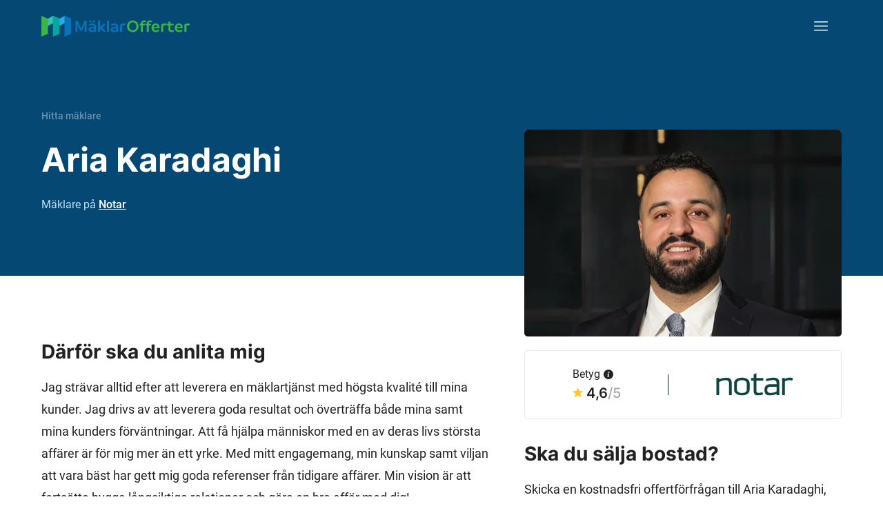

--- FILE ---
content_type: text/html
request_url: https://www.maklarofferter.se/hitta-m%C3%A4klare/aria-karadaghi-6250
body_size: 18248
content:
<!DOCTYPE html><html lang="sv" ><head ><meta data-hk="0-0-0-0-0-0-0-0-0-0-0" charset="utf-8"><script data-hk="0-0-0-0-0-0-0-0-0-0-17-0">
            (function(w,d,s,l,i){w[l]=w[l]||[];w[l].push({'gtm.start':
            new Date().getTime(),event:'gtm.js'});var f=d.getElementsByTagName(s)[0],
            j=d.createElement(s),dl=l!='dataLayer'?'&l='+l:'';j.async=true;j.src=
            'https://www.googletagmanager.com/gtm.js?id='+i+dl;f.parentNode.insertBefore(j,f);
            })(window,document,'script','dataLayer','GTM-5VPPM6VZ');
          </script><meta data-sm="0-0-0-0-0-0-0-0-0-0-1-0" name="viewport" content="width=device-width, initial-scale=1"/><style data-sm="0-0-0-0-0-0-0-0-0-0-3-0">@font-face{font-family:'Inter';font-style:normal;font-weight:300;font-display:swap;src:url('/fonts/inter-300.woff2') format('woff2');}@font-face{font-family:'Inter';font-style:normal;font-weight:500;font-display:swap;src:url('/fonts/inter-500.woff2') format('woff2');}@font-face{font-family:'Inter';font-style:normal;font-weight:600;font-display:swap;src:url('/fonts/inter-600.woff2') format('woff2');}@font-face{font-family:'Inter';font-style:normal;font-weight:700;font-display:swap;src:url('/fonts/inter-700.woff2') format('woff2');}@font-face{font-family:'Roboto';font-style:normal;font-weight:400;font-display:swap;src:url('/fonts/roboto-400.woff2') format('woff2');}@font-face{font-family:'Roboto';font-style:normal;font-weight:300;font-display:swap;src:url('/fonts/roboto-300.woff2') format('woff2');}@font-face{font-family:'Roboto';font-style:normal;font-weight:500;font-display:swap;src:url('/fonts/roboto-500.woff2') format('woff2');}@font-face{font-family:'Roboto';font-style:normal;font-weight:700;font-display:swap;src:url('/fonts/roboto-700.woff2') format('woff2');}@font-face{font-family:'Roboto';font-style:italic;font-weight:400;font-display:swap;src:url('/fonts/roboto-400italic.woff2') format('woff2');}@font-face{font-family:'Roboto';font-style:italic;font-weight:500;font-display:swap;src:url('/fonts/roboto-500italic.woff2') format('woff2');}</style><link data-sm="0-0-0-0-0-0-0-0-0-0-4-0" rel="preconnect" href="https://maklarofferter.piwik.pro"/><link data-sm="0-0-0-0-0-0-0-0-0-0-5-0" rel="dns-prefetch" href="https://www.googletagmanager.com"/><link data-sm="0-0-0-0-0-0-0-0-0-0-6-0" rel="dns-prefetch" href="https://bat.bing.com"/><link data-sm="0-0-0-0-0-0-0-0-0-0-7-0" rel="canonical" href="https://www.maklarofferter.se/hitta-m%C3%A4klare/aria-karadaghi-6250"/><meta data-sm="0-0-0-0-0-0-0-0-0-0-8-0" name="theme-color" content="#05395D"/><meta data-sm="0-0-0-0-0-0-0-0-0-0-9-0" name="apple-mobile-web-app-status-bar-style" content="#05395D"/><meta data-sm="0-0-0-0-0-0-0-0-0-0-10-0" name="google-site-verification" content="KI-RfUJ_ea4FUzovQJ8RBEPtZ0aljLunTR2RCVnAxbQ"/><link data-sm="0-0-0-0-0-0-0-0-0-0-11-0" rel="icon" href="/favicon.ico" sizes="any"/><link data-sm="0-0-0-0-0-0-0-0-0-0-12-0" rel="icon" href="/favicon.svg" type="image/svg+xml"/><link data-sm="0-0-0-0-0-0-0-0-0-0-13-0" rel="apple-touch-icon" sizes="180x180" href="/apple-touch-icon.png"/><link data-sm="0-0-0-0-0-0-0-0-0-0-14-0" rel="icon" type="image/png" sizes="32x32" href="/favicon-32x32.png"/><link data-sm="0-0-0-0-0-0-0-0-0-0-15-0" rel="icon" type="image/png" sizes="16x16" href="/favicon-16x16.png"/><link data-sm="0-0-0-0-0-0-0-0-0-0-16-0" rel="manifest" href="/site.webmanifest"/><title data-sm="0-0-0-0-0-0-0-0-0-1-1-0-0-0-0-31-0-0-1-0-0">Aria Karadaghi – mäklare i Kista (11 omdömen)</title><meta data-sm="0-0-0-0-0-0-0-0-0-1-1-0-0-0-0-31-0-0-1-1-0-0-0" name="twitter:title" content="Aria Karadaghi – mäklare i Kista (11 omdömen)"/><meta data-sm="0-0-0-0-0-0-0-0-0-1-1-0-0-0-0-31-0-0-1-1-0-1-0" property="og:title" content="Aria Karadaghi – mäklare i Kista (11 omdömen)"/><meta data-sm="0-0-0-0-0-0-0-0-0-1-1-0-0-0-0-31-0-0-1-1-1-0-0" name="description" content="Aria Karadaghi – mäklare på Notar i Kista med 9 års erfarenhet, 4.6 av 5 i betyg. Se Arias mäklarstatistik här."/><meta data-sm="0-0-0-0-0-0-0-0-0-1-1-0-0-0-0-31-0-0-1-1-1-1-0" name="twitter:description" content="Aria Karadaghi – mäklare på Notar i Kista med 9 års erfarenhet, 4.6 av 5 i betyg. Se Arias mäklarstatistik här."/><meta data-sm="0-0-0-0-0-0-0-0-0-1-1-0-0-0-0-31-0-0-1-1-1-2-0" property="og:description" content="Aria Karadaghi – mäklare på Notar i Kista med 9 års erfarenhet, 4.6 av 5 i betyg. Se Arias mäklarstatistik här."/><meta data-sm="0-0-0-0-0-0-0-0-0-1-1-0-0-0-0-31-0-0-1-1-2-0-0" property="og:type" content="website"/><meta data-sm="0-0-0-0-0-0-0-0-0-1-1-0-0-0-0-31-0-0-1-1-3-0-0" property="og:image" content="https://www.maklarofferter.se/cdn-cgi/imagedelivery/vwLlSihksjcON3CcyGUPvQ/211171292565a68199c81070.84962490.jpg/format=auto,width=1200,height=630,fit=crop"/><meta data-sm="0-0-0-0-0-0-0-0-0-1-1-0-0-0-0-31-0-0-1-1-3-1-0" name="twitter:image" content="https://www.maklarofferter.se/cdn-cgi/imagedelivery/vwLlSihksjcON3CcyGUPvQ/211171292565a68199c81070.84962490.jpg/format=auto,width=1024,height=512,fit=crop"/><meta data-sm="0-0-0-0-0-0-0-0-0-1-1-0-0-0-0-31-0-0-1-1-3-2-0" name="preferred_image_url" content="https://www.maklarofferter.se/cdn-cgi/imagedelivery/vwLlSihksjcON3CcyGUPvQ/211171292565a68199c81070.84962490.jpg/format=auto,width=400,height=400,fit=crop,trim=33;394;304;370"/><link rel="modulepreload" href="/assets/entry-client-cfafeb66.js"><link rel="stylesheet" href="/assets/entry-client-babc500b.css"></head><body class="min-h-screen font-roboto text-16-26 text-default tablet:text-18-32 " ><noscript data-hk="0-0-0-0-0-0-0-0-0-1-0-0"><iframe src="https://www.googletagmanager.com/ns.html?id=GTM-5VPPM6VZ" height="0" width="0" style="display:none;visibility:hidden"></iframe></noscript><!--!$e0-0-0-0-0-0-0-0-0-1-1-0-0-0-0--><div data-hk="0-0-0-0-0-0-0-0-0-1-1-0-0-0-0-31-0-0-1-3-0" class="relative flex text-white tablet:min-h-67.5 desktop:min-h-100 bg-blue-m-1 " id="top-border"><div class="mx-auto flex w-full flex-col px-5 desktop:container   tablet:mb-15 desktop:mb-22.5 "><!--$--><header data-hk="0-0-0-0-0-0-0-0-0-1-1-0-0-0-0-31-0-0-1-3-1-0" class="flex h-15 items-center justify-between desktop:h-25"><!--$--><a data-hk="0-0-0-0-0-0-0-0-0-1-1-0-0-0-0-31-0-0-1-3-1-1-0-0" link="true" href="/" class=" active" aria-current="page"><img data-hk="0-0-0-0-0-0-0-0-0-1-1-0-0-0-0-31-0-0-1-3-1-1-0-1-0" src="https://www.maklarofferter.se/cdn-cgi/imagedelivery/vwLlSihksjcON3CcyGUPvQ/graphics/maklarofferter.svg/public" alt="MäklarOfferter" height="26" width="180" class="desktop:h-7.5 desktop:w-auto"></a><!--/--><!--$--><nav data-hk="0-0-0-0-0-0-0-0-0-1-1-0-0-0-0-31-0-0-1-3-1-2-0-0" class="relative z-4 -mr-5 tablet:mr-0  before:fixed before:top-0 before:left-0 before:block before:h-screen before:w-screen  before:pointer-events-none before:-z-1 before:bg-black/0 before:transition-all  before:bg-black/0"><button type="button" class="flex h-15 w-15 items-center justify-center  " aria-controls="navigation" aria-expanded="false"><span class="sr-only">Meny</span><img src="https://www.maklarofferter.se/cdn-cgi/imagedelivery/vwLlSihksjcON3CcyGUPvQ/icons/menu.svg/public" alt="Meny" class="" aria-hidden="true" width="20" height="14"><img src="https://www.maklarofferter.se/cdn-cgi/imagedelivery/vwLlSihksjcON3CcyGUPvQ/icons/cross.svg/public" alt="Stängkryss" class="tablet:brightness-0 tablet:invert hidden" aria-hidden="true" loading="lazy" width="12" height="12"></button><ul id="navigation" class="fixed top-0 bottom-0 right-0 m-0 w-4/5 max-w-xs bg-white p-15 text-default  tablet:m-w-none tablet:absolute tablet:top-full tablet:left-auto tablet:bottom-auto tablet:w-auto tablet:min-w-[320px] tablet:rounded hidden  animate-h-slide-close  tablet:animate-v-slide-close"><li data-hk="0-0-0-0-0-0-0-0-0-1-1-0-0-0-0-31-0-0-1-3-1-2-0-1-0" class="mb-5"><button data-hk="0-0-0-0-0-0-0-0-0-1-1-0-0-0-0-31-0-0-1-3-1-2-0-1-1-0-0" class="flex items-center gap-3 px-1 text-18-28 font-medium hover:cursor-pointer hover:underline" tabindex="-1" type="button"><span>Sälja bostad</span><img src="https://www.maklarofferter.se/cdn-cgi/imagedelivery/vwLlSihksjcON3CcyGUPvQ/icons/caret-down.svg/public" alt="Pil ner" class="transition-transform  rotate-0" width="13" height="8"></button><ul data-hk="0-0-0-0-0-0-0-0-0-1-1-0-0-0-0-31-0-0-1-3-1-2-0-1-1-0-1" class="max-h-0 overflow-hidden transition-all  opacity-0"><li data-hk="0-0-0-0-0-0-0-0-0-1-1-0-0-0-0-31-0-0-1-3-1-2-0-1-1-0-2-0" class="mx-1 mt-5 mb-5 "><a data-hk="0-0-0-0-0-0-0-0-0-1-1-0-0-0-0-31-0-0-1-3-1-2-0-1-1-0-2-1-0-0" link="true" class=" active block text-18-28 font-medium no-underline hover:text-default hover:underline px-5" tabIndex="-1" href="/" aria-current="page">Jämför &amp; hitta<br>mäklare</a></li><li data-hk="0-0-0-0-0-0-0-0-0-1-1-0-0-0-0-31-0-0-1-3-1-2-0-1-1-0-2-2" class="mx-1  mb-5 "><a data-hk="0-0-0-0-0-0-0-0-0-1-1-0-0-0-0-31-0-0-1-3-1-2-0-1-1-0-2-3-0-0" link="true" class="inactive block text-18-28 font-medium no-underline hover:text-default hover:underline px-5" tabIndex="-1" href="/s%C3%A5-fungerar-matchningstj%C3%A4nsten" >Så funkar det</a></li><li data-hk="0-0-0-0-0-0-0-0-0-1-1-0-0-0-0-31-0-0-1-3-1-2-0-1-1-0-2-4" class="mx-1  mb-5 "><a data-hk="0-0-0-0-0-0-0-0-0-1-1-0-0-0-0-31-0-0-1-3-1-2-0-1-1-0-2-5-0-0" link="true" class="inactive block text-18-28 font-medium no-underline hover:text-default hover:underline px-5" tabIndex="-1" href="/artiklar/m%C3%A4klare/att-v%C3%A4lja-m%C3%A4klare" >Välj rätt mäklare</a></li><li data-hk="0-0-0-0-0-0-0-0-0-1-1-0-0-0-0-31-0-0-1-3-1-2-0-1-1-0-2-6" class="mx-1   mb-1"><a data-hk="0-0-0-0-0-0-0-0-0-1-1-0-0-0-0-31-0-0-1-3-1-2-0-1-1-0-2-7-0-0" link="true" class="inactive block text-18-28 font-medium no-underline hover:text-default hover:underline px-5" tabIndex="-1" href="/m%C3%A4klararvode" >Mäklararvode</a></li></ul></li><li data-hk="0-0-0-0-0-0-0-0-0-1-1-0-0-0-0-31-0-0-1-3-1-2-0-1-2" class="mb-5"><button data-hk="0-0-0-0-0-0-0-0-0-1-1-0-0-0-0-31-0-0-1-3-1-2-0-1-3-0-0" class="flex items-center gap-3 px-1 text-18-28 font-medium hover:cursor-pointer hover:underline" tabindex="-1" type="button"><span>För mäklare</span><img src="https://www.maklarofferter.se/cdn-cgi/imagedelivery/vwLlSihksjcON3CcyGUPvQ/icons/caret-down.svg/public" alt="Pil ner" class="transition-transform  rotate-0" width="13" height="8"></button><ul data-hk="0-0-0-0-0-0-0-0-0-1-1-0-0-0-0-31-0-0-1-3-1-2-0-1-3-0-1" class="max-h-0 overflow-hidden transition-all  opacity-0"><li data-hk="0-0-0-0-0-0-0-0-0-1-1-0-0-0-0-31-0-0-1-3-1-2-0-1-3-0-2-0" class="mx-1 mt-5 mb-5 "><a data-hk="0-0-0-0-0-0-0-0-0-1-1-0-0-0-0-31-0-0-1-3-1-2-0-1-3-0-2-1-0-0" link="true" class="inactive block text-18-28 font-medium no-underline hover:text-default hover:underline px-5" tabIndex="-1" href="https://app.maklarofferter.se/login" >Logga in</a></li><li data-hk="0-0-0-0-0-0-0-0-0-1-1-0-0-0-0-31-0-0-1-3-1-2-0-1-3-0-2-2" class="mx-1   mb-1"><a data-hk="0-0-0-0-0-0-0-0-0-1-1-0-0-0-0-31-0-0-1-3-1-2-0-1-3-0-2-3-0-0" link="true" class="inactive block text-18-28 font-medium no-underline hover:text-default hover:underline px-5" tabIndex="-1" href="/f%C3%B6r-m%C3%A4klare/anslut-till-m%C3%A4klarofferter" >Intresseanmälan</a></li></ul></li><li data-hk="0-0-0-0-0-0-0-0-0-1-1-0-0-0-0-31-0-0-1-3-1-2-0-1-4" class="mb-5"><a data-hk="0-0-0-0-0-0-0-0-0-1-1-0-0-0-0-31-0-0-1-3-1-2-0-1-5-0-0-0" link="true" class="inactive block text-18-28 font-medium no-underline hover:text-default hover:underline px-1" tabIndex="-1" href="/artiklar" >Kunskapsbank</a></li><li data-hk="0-0-0-0-0-0-0-0-0-1-1-0-0-0-0-31-0-0-1-3-1-2-0-1-6" class=""><a data-hk="0-0-0-0-0-0-0-0-0-1-1-0-0-0-0-31-0-0-1-3-1-2-0-1-7-0-0-0" link="true" class="inactive block text-18-28 font-medium no-underline hover:text-default hover:underline px-1" tabIndex="-1" href="/om-oss" >Om oss</a></li></ul></nav><!--/--></header><!--/--><div class="tablet:grid tablet:grid-cols-12 tablet:gap-10 tablet:h-full "><div class="flex flex-col  justify-end tablet:col-start-1 tablet:col-span-7    "><!--$--><ul data-hk="0-0-0-0-0-0-0-0-0-1-1-0-0-0-0-31-0-0-1-3-2-0-0" class="mb-3.5 flex flex-nowrap whitespace-nowrap text-12-16 font-medium text-white tablet:mb-5 desktop:text-14-24"><li><a data-hk="0-0-0-0-0-0-0-0-0-1-1-0-0-0-0-31-0-0-1-3-2-0-1-0" link="true" title="Jämför och hitta mäklare" href="/" class="mr-1 text-white no-underline opacity-40 hover:opacity-100 active" aria-current="page">Hitta mäklare</a></li><!--$--><!--/--><!--$--><!--/--></ul><!--/--><!--$--><h1 data-hk="0-0-0-0-0-0-0-0-0-1-1-0-0-0-0-31-0-0-1-3-3-0-0" class="block text-24-32 tablet:text-36-48 tablet-lg:text-40-54 desktop:text-48-64 font-bold mb-1.25 tablet:mb-5" >Aria Karadaghi</h1><p data-hk="0-0-0-0-0-0-0-0-0-1-1-0-0-0-0-31-0-0-1-3-4-0" class="tablet:18-32 items-top flex text-16-26 text-blue-l-3"><!--$--><!--/--><span><!--$-->Mäklare på<!--/--> <!--$--><a data-hk="0-0-0-0-0-0-0-0-0-1-1-0-0-0-0-31-0-0-1-3-4-2-0" link="true" href="/m%C3%A4klarfirmor/notar" class="text-white hover:text-blue-b-2 inactive" >Notar</a><!--/--></span></p><!--/--><!--$--><!--/--></div><!--$--><div data-hk="0-0-0-0-0-0-0-0-0-1-1-0-0-0-0-31-0-0-1-3-6-0" class="tablet:col-span-5 tablet:col-start-8   relative mt-7 before:block before:absolute before:top-9 before:left-[calc(50%_-_10px)] before:-translate-x-1/2 before:h-full before:w-[calc(100vw_+_20px)] before:bg-white tablet:before:hidden desktop:translate-y-28 desktop:mt-0"><div class="relative z-1 w-full tablet:absolute"><div data-hk="0-0-0-0-0-0-0-0-0-1-1-0-0-0-0-31-0-0-0-0-0-0" class="relative"><picture data-hk="0-0-0-0-0-0-0-0-0-1-1-0-0-0-0-31-0-0-0-0-0-1-0-0" class=""><!--$--><source data-hk="0-0-0-0-0-0-0-0-0-1-1-0-0-0-0-31-0-0-0-0-0-1-0-1-0-0-0" media="(min-width: 720px)" srcset="https://www.maklarofferter.se/cdn-cgi/imagedelivery/vwLlSihksjcON3CcyGUPvQ/211171292565a68199c81070.84962490.jpg/format=auto,width=460,height=300,fit=crop,trim=19;192;234;168 1x, https://www.maklarofferter.se/cdn-cgi/imagedelivery/vwLlSihksjcON3CcyGUPvQ/211171292565a68199c81070.84962490.jpg/format=auto,width=920,height=600,fit=crop,trim=19;192;234;168 2x"><source data-hk="0-0-0-0-0-0-0-0-0-1-1-0-0-0-0-31-0-0-0-0-0-1-0-1-0-1-0" media="(min-width: 500px) and (max-width: 719.99px)" srcset="https://www.maklarofferter.se/cdn-cgi/imagedelivery/vwLlSihksjcON3CcyGUPvQ/211171292565a68199c81070.84962490.jpg/format=auto,width=679,height=280,fit=crop,trim=39;0;255;0"><!--/--><!--$--><img data-hk="0-0-0-0-0-0-0-0-0-1-1-0-0-0-0-31-0-0-0-0-0-1-0-2-0" src="https://www.maklarofferter.se/cdn-cgi/imagedelivery/vwLlSihksjcON3CcyGUPvQ/211171292565a68199c81070.84962490.jpg/format=auto,width=388,height=202,fit=crop,trim=32;102;248;77" srcset="https://www.maklarofferter.se/cdn-cgi/imagedelivery/vwLlSihksjcON3CcyGUPvQ/211171292565a68199c81070.84962490.jpg/format=auto,width=388,height=202,fit=crop,trim=32;102;248;77 1x, https://www.maklarofferter.se/cdn-cgi/imagedelivery/vwLlSihksjcON3CcyGUPvQ/211171292565a68199c81070.84962490.jpg/format=auto,width=776,height=404,fit=crop,trim=32;102;248;77 2x" alt="Aria Karadaghi" class=" h-43.75 w-full rounded object-cover object-top bg-white mobile-lg:h-auto" width="388" height="202"><!--/--></picture></div><div data-hk="0-0-0-0-0-0-0-0-0-1-1-0-0-0-0-31-0-0-0-1-0-0" class="flex h-20 bg-white items-center rounded border border-grey-l-2 py-4 px-7.5 text-default tablet:px-4 desktop:px-0 desktop:h-25 mt-6 tablet:mt-5 justify-between tablet-sm:justify-evenly "><div data-hk="0-0-0-0-0-0-0-0-0-1-1-0-0-0-0-31-0-0-0-1-0-1-1" class="flex flex-col"><!--$--><span data-hk="0-0-0-0-0-0-0-0-0-1-1-0-0-0-0-31-0-0-0-1-0-1-2-0" class="block text-12-16 desktop:text-16-24"><!--$-->Betyg<!--/--><!--$--><span data-hk="0-0-0-0-0-0-0-0-0-1-1-0-0-0-0-31-0-0-0-1-0-1-2-1-0-0" class="relative z-3 inline-block ml-1.25"><button type="button" title="Visa information"><img src="https://www.maklarofferter.se/cdn-cgi/imagedelivery/vwLlSihksjcON3CcyGUPvQ/icons/info-dark-ball.svg/public" alt="Info-ikon" loading="lazy" class="inline w-auto h-3.5 -translate-y-px desktop:translate-y-0" width="20" height="20"></button><span class="absolute rounded bottom-[calc(100%_+_2px)] bg-black py-1.5 px-2.5 text-12-16 text-white h-fit w-max max-w-[min(18.75rem,calc(100vw_-_58px))] animate-fade-out hidden " style="left: 20px;">Endast personer som verifierar sig via BankID eller telefon kan lämna ett omdöme.</span><svg class="left-1/2 absolute -top-1 h-3.5 w-3.5 -translate-x-1/2 text-black animate-fade-out hidden " x="0px" y="0px" viewBox="0 0 14 14"><polygon class="fill-current" points="0,0 7,7 14,0"></polygon></svg></span><!--/--></span><!--/--><!--$--><span data-hk="0-0-0-0-0-0-0-0-0-1-1-0-0-0-0-31-0-0-0-1-0-1-3-0" class="block font-inter text-18-28 desktop:text-20-30 inline-flex items-center font-semibold "><!--$--><img data-hk="0-0-0-0-0-0-0-0-0-1-1-0-0-0-0-31-0-0-0-1-0-1-3-1-0-0" src="https://www.maklarofferter.se/cdn-cgi/imagedelivery/vwLlSihksjcON3CcyGUPvQ/icons/star.svg/public" alt="Stjärna" class="mr-1.25 h-3.5 w-auto -translate-y-px" width="16" height="15"><span data-hk="0-0-0-0-0-0-0-0-0-1-1-0-0-0-0-31-0-0-0-1-0-1-3-1-0-1">4,6</span><span data-hk="0-0-0-0-0-0-0-0-0-1-1-0-0-0-0-31-0-0-0-1-0-1-3-1-0-2" class="font-medium opacity-40">/5</span><!--/--><!--$--><!--/--></span><!--/--><!--$--><!--/--><!--$--><!--/--><!--$--><!--/--></div><div data-hk="0-0-0-0-0-0-0-0-0-1-1-0-0-0-0-31-0-0-0-1-0-1-4-0" class="h-7.5 w-px bg-dark"></div><div data-hk="0-0-0-0-0-0-0-0-0-1-1-0-0-0-0-31-0-0-0-1-0-1-5" class="flex flex-col"><!--$--><!--/--><!--$--><!--/--><!--$--><a data-hk="0-0-0-0-0-0-0-0-0-1-1-0-0-0-0-31-0-0-0-1-0-1-8-0" link="true" title="Notar" href="/m%C3%A4klarfirmor/notar" class="inactive" ><img data-hk="0-0-0-0-0-0-0-0-0-1-1-0-0-0-0-31-0-0-0-1-0-1-8-1-0-0-0-0" src="/uploads/svg/1256927643650c40bb5a60f1.76620819.svg" alt="Notar" class=" max-h-11.5 max-w-21 desktop:max-h-15 desktop:max-w-28 w-28" width="84" height="44"></a><!--/--><!--$--><!--/--><!--$--><!--/--></div></div><div data-hk="0-0-0-0-0-0-0-0-0-1-1-0-0-0-0-31-0-0-0-2-0" class="hidden text-default tablet:block"><!--$--><h2 data-hk="0-0-0-0-0-0-0-0-0-1-1-0-0-0-0-31-0-0-0-2-1-0-0" class="block text-20-30 tablet:text-28-40 font-semibold tablet:font-bold mb-4 mt-7.5" >Ska du sälja bostad?</h2><!--/--><p class="mb-7.5">Skicka en kostnadsfri offertförfrågan till <!--$-->Aria<!--/--> <!--$-->Karadaghi<!--/-->, så att du kan jämföra och välja den bästa mäklaren till din bostadsförsäljning!</p><!--$--><a data-hk="0-0-0-0-0-0-0-0-0-1-1-0-0-0-0-31-0-0-0-2-2-0-0-0" href="/j%C3%A4mf%C3%B6r-m%C3%A4klare-steg-1" class="group/btn cursor-pointer items-center justify-center rounded font-medium no-underline disabled:cursor-not-allowed h-12.5 px-5 text-18-32 bg-dark text-white disabled:!bg-grey disabled:!text-white disabled:!outline-none hover:bg-white hover:text-dark hover:outline hover:outline-dark hover:outline-2 flex w-full max-w-90 mb-7.5 justify-between" ><span data-hk="0-0-0-0-0-0-0-0-0-1-1-0-0-0-0-31-0-0-0-2-2-0-0-1-0">Begär offert</span><img data-hk="0-0-0-0-0-0-0-0-0-1-1-0-0-0-0-31-0-0-0-2-2-0-0-1-1" src="https://www.maklarofferter.se/cdn-cgi/imagedelivery/vwLlSihksjcON3CcyGUPvQ/icons/arrow.svg/public" alt="Pil" loading="lazy" class="brightness-0 invert group-enabled/btn:group-hover/btn:filter-none" width="21" height="14"></a><!--/--><p class="text-14-24 italic">Din förfrågan skickas specifikt till <!--$-->Aria<!--/--> <!--$-->Karadaghi<!--/--> samt andra mäklare som är specialiserade på den typ av objekt du vill sälja. Du kan få upp till fem offerter, helt gratis och ej bindande.</p></div></div></div><!--/--></div></div></div><main data-hk="0-0-0-0-0-0-0-0-0-1-1-0-0-0-0-31-0-0-1-4"><!--$--><div data-hk="0-0-0-0-0-0-0-0-0-1-1-0-0-0-0-31-0-0-1-5-0-0-0" class=" border-b-10 border-grey-l-1 tablet:border-b-15" ><div data-hk="0-0-0-0-0-0-0-0-0-1-1-0-0-0-0-31-0-0-1-5-0-0-1" class="mx-auto px-5 desktop:container  pt-10 tablet:pt-15 desktop:pt-22.5 pb-10 tablet:pb-15 desktop:pb-22.5 tablet:grid tablet:grid-cols-12 tablet:gap-10"><div data-hk="0-0-0-0-0-0-0-0-0-1-1-0-0-0-0-31-0-0-1-5-0-0-2" class="mb-5 tablet:col-span-6 tablet:col-start-1 tablet:mb-0 desktop:col-span-7 desktop:col-start-1 tablet:tablet-lg:min-h-[600px] tablet-lg:min-h-[480px] "><div class="text-section prose text-16-26 prose-a:font-inherit hover:prose-a:hover:text-default tablet:text-18-32"><h2 data-hk="0-0-0-0-0-0-0-0-0-1-1-0-0-0-0-31-0-0-1-5-0-0-3-0-0-0" class="block text-20-30 tablet:text-28-40 font-semibold tablet:font-bold mb-4" >Därför ska du anlita mig</h2><p data-hk="0-0-0-0-0-0-0-0-0-1-1-0-0-0-0-31-0-0-1-5-0-0-3-1">Jag strävar alltid efter att leverera en mäklartjänst med högsta kvalité till mina kunder. Jag drivs av att leverera goda resultat och överträffa både mina samt mina kunders förväntningar. Att få hjälpa människor med en av deras livs största affärer är för mig mer än ett yrke. Med mitt engagemang, min kunskap samt viljan att vara bäst har gett mig goda referenser från tidigare affärer. Min vision är att fortsätta bygga långsiktiga relationer och göra en bra affär med dig!</p><h3 data-hk="0-0-0-0-0-0-0-0-0-1-1-0-0-0-0-31-0-0-1-5-0-0-3-2-0-0" class="block text-18-28 tablet:text-20-30 font-semibold tablet:font-bold mb-4 mt-5" >Det här skiljer mig från andra mäklare</h3><p data-hk="0-0-0-0-0-0-0-0-0-1-1-0-0-0-0-31-0-0-1-5-0-0-3-3">Sedan starten av min mäklarkarriär så har jag alltid legat på topplistorna avseende nöjda kunder och goda försäljningsresultat. Att kunna balansera flertalet affärer med en hög servicenivå är en egenskap som har gett mig fina utmärkelser inom HusmanHagberg men framförallt genom fina lovord från mina kunder och rekommendationer som ett kvitto på ett väl utfört arbete. Många tror att en bostad säljs mer eller mindre till samma pris, oavsett val av mäklare men slutpriserna och rekommendationerna säger oss någonting helt annat.</p><h3 data-hk="0-0-0-0-0-0-0-0-0-1-1-0-0-0-0-31-0-0-1-5-0-0-3-4-0-0" class="block text-18-28 tablet:text-20-30 font-semibold tablet:font-bold mb-4 mt-5" >Så marknadsför jag mina bostadsförsäljningar</h3><p data-hk="0-0-0-0-0-0-0-0-0-1-1-0-0-0-0-31-0-0-1-5-0-0-3-5">Marknadsföringen presenteras vid vårt första möte där jag presenterar hela min tjänst.</p></div><!--$--><p data-hk="0-0-0-0-0-0-0-0-0-1-1-0-0-0-0-31-0-0-1-5-0-0-4-0" class="mt-2.5 text-12-16 italic opacity-40 tablet:mt-6 tablet:text-14-24">Fastighetsmäklaren har själv skrivit presentationen.</p><!--/--><div class="tablet:hidden"><!--$--><h2 data-hk="0-0-0-0-0-0-0-0-0-1-1-0-0-0-0-31-0-0-1-5-0-0-5-0-0" class="block text-20-30 tablet:text-28-40 font-semibold tablet:font-bold mb-4 mt-7.5" >Ska du sälja bostad?</h2><!--/--><p class="mb-7.5">Skicka en kostnadsfri offertförfrågan till <!--$-->Aria<!--/--> <!--$-->Karadaghi<!--/-->, så att du kan jämföra och välja den bästa mäklaren till din bostadsförsäljning!</p><!--$--><a data-hk="0-0-0-0-0-0-0-0-0-1-1-0-0-0-0-31-0-0-1-5-0-0-6-0-0-0" href="/j%C3%A4mf%C3%B6r-m%C3%A4klare-steg-1" class="group/btn cursor-pointer items-center justify-center rounded font-medium no-underline disabled:cursor-not-allowed h-12.5 px-5 text-18-32 bg-dark text-white disabled:!bg-grey disabled:!text-white disabled:!outline-none hover:bg-white hover:text-dark hover:outline hover:outline-dark hover:outline-2 flex w-full max-w-90 mb-7.5 justify-between" ><span data-hk="0-0-0-0-0-0-0-0-0-1-1-0-0-0-0-31-0-0-1-5-0-0-6-0-0-1-0">Begär offert</span><img data-hk="0-0-0-0-0-0-0-0-0-1-1-0-0-0-0-31-0-0-1-5-0-0-6-0-0-1-1" src="https://www.maklarofferter.se/cdn-cgi/imagedelivery/vwLlSihksjcON3CcyGUPvQ/icons/arrow.svg/public" alt="Pil" loading="lazy" class="brightness-0 invert group-enabled/btn:group-hover/btn:filter-none" width="21" height="14"></a><!--/--><p class="text-14-24 italic">Din förfrågan skickas specifikt till <!--$-->Aria<!--/--> <!--$-->Karadaghi<!--/--> samt andra mäklare som är specialiserade på den typ av objekt du vill sälja. Du kan få upp till fem offerter, helt gratis och ej bindande.</p></div></div></div></div><!--/--><!--$--><div data-hk="0-0-0-0-0-0-0-0-0-1-1-0-0-0-0-31-0-0-1-6-0-0-0" class="border-t-10 border-grey-l-1 tablet:border-t-15" ><div data-hk="0-0-0-0-0-0-0-0-0-1-1-0-0-0-0-31-0-0-1-6-0-0-1" class="mx-auto px-5 desktop:container  pt-10 tablet:pt-15 desktop:pt-30 pb-10 tablet:pb-15 desktop:pb-22.5 "><div data-hk="0-0-0-0-0-0-0-0-0-1-1-0-0-0-0-31-0-0-1-6-0-0-2" class="flex items-baseline justify-between"><!--$--><h2 data-hk="0-0-0-0-0-0-0-0-0-1-1-0-0-0-0-31-0-0-1-6-0-0-3-0-0" class="relative block text-20-30 font-semibold after:absolute after:left-0 after:-bottom-1.5 after:h-0.5 after:w-5 after:bg-current tablet:text-28-40 mb-3 tablet:mb-6" >Rekommendationer (10)</h2><!--/--><!--$--><button data-hk="0-0-0-0-0-0-0-0-0-1-1-0-0-0-0-31-0-0-1-6-0-0-4-0-0" type="button" class="text-14-20 font-medium underline tablet:text-18-32">Visa fler</button><!--/--></div><p data-hk="0-0-0-0-0-0-0-0-0-1-1-0-0-0-0-31-0-0-1-6-0-0-5-0" class="mb-2.5 max-w-190"><!--$-->Aria<!--/--> <!--$-->Karadaghi<!--/--> har fått följande rekommendationer från tidigare säljare och köpare.</p><div data-hk="0-0-0-0-0-0-0-0-0-1-1-0-0-0-0-31-0-0-1-6-0-0-5-1-0-0" class="text-14-24 tablet:text-16-24 inline-flex items-center "><img src="https://www.maklarofferter.se/cdn-cgi/imagedelivery/vwLlSihksjcON3CcyGUPvQ/icons/star.svg/public" alt="Stjärna" class="mr-1.5 inline-block align-text-top" loading="lazy" width="16" height="15"><span class="mr-2.5 inline-block text-16-24"><span class="font-bold">4,6</span> / <span class="opacity-40">5</span></span><span>Baserat på <!--$-->11<!--/--><!--$--><!--/--> <!--$-->omdömen<!--/--></span></div><div data-hk="0-0-0-0-0-0-0-0-0-1-1-0-0-0-0-31-0-0-1-6-0-0-5-2-0" class="group flex gap-4 overflow-auto scroll-smooth tablet:grid tablet:grid-cols-2 tablet:gap-x-10 tablet:gap-y-7.5 tablet:overflow-visible mb-10 mt-5 tablet:mt-7.5 desktop:grid-cols-3 -mx-5 px-5 tablet:mx-0 tablet:px-0 group/cards  "><div data-hk="0-0-0-0-0-0-0-0-0-1-1-0-0-0-0-31-0-0-1-6-0-0-5-2-1-0-0-0" class="relative group/card  mb-4 shrink-0 tablet:shrink-1   tablet:mb-0  w-64 tablet:w-auto border border-grey-l-2 rounded        p-4 tablet:p-10  " style=""><div data-hk="0-0-0-0-0-0-0-0-0-1-1-0-0-0-0-31-0-0-1-6-0-0-5-2-1-0-0-1" class="mb-1.25 flex gap-2.5"><div class="flex h-12.5 w-12.5 shrink-0 items-center justify-center rounded-round bg-rw-teal-l"><div class="user-mask h-7.5 w-7.5 bg-rw-teal-d"></div></div><div class="grow"><div class="flex items-baseline justify-between"><span class="block text-16-24 font-medium desktop:text-18-28"><!--$-->Gunborg<!--/--> <!--$-->C<!--/-->.</span><span class="block text-12-16 opacity-40 desktop:text-14-24">+6 mån.</span></div><span class="block text-12-16 opacity-40 desktop:text-14-24">Sålde bostadsrätt i Akalla</span></div></div><p data-hk="0-0-0-0-0-0-0-0-0-1-1-0-0-0-0-31-0-0-1-6-0-0-5-2-1-0-0-2" class="text-14-24 desktop:text-16-24 line-clamp-3 tablet:line-clamp-6">Jag tycker att Aria fungerade jättebra som mäklare och jag är nöjd med försäljningen!</p><button data-hk="0-0-0-0-0-0-0-0-0-1-1-0-0-0-0-31-0-0-1-6-0-0-5-2-1-0-0-3-0-0" type="button" class="relative -mt-13 w-full bg-gradient-to-b from-transparent via-white to-white pt-8 text-14-20 font-medium underline  hidden">Visa hela</button></div><div data-hk="0-0-0-0-0-0-0-0-0-1-1-0-0-0-0-31-0-0-1-6-0-0-5-2-1-1-0-0" class="relative group/card  mb-4 shrink-0 tablet:shrink-1   tablet:mb-0  w-64 tablet:w-auto border border-grey-l-2 rounded        p-4 tablet:p-10  " style=""><div data-hk="0-0-0-0-0-0-0-0-0-1-1-0-0-0-0-31-0-0-1-6-0-0-5-2-1-1-0-1" class="mb-1.25 flex gap-2.5"><div class="flex h-12.5 w-12.5 shrink-0 items-center justify-center rounded-round bg-rw-yellow-l"><div class="user-mask h-7.5 w-7.5 bg-rw-yellow-d"></div></div><div class="grow"><div class="flex items-baseline justify-between"><span class="block text-16-24 font-medium desktop:text-18-28"><!--$-->Salamawit<!--/--> <!--$-->G<!--/-->.</span><span class="block text-12-16 opacity-40 desktop:text-14-24">+6 mån.</span></div><span class="block text-12-16 opacity-40 desktop:text-14-24">Sålde bostadsrätt i Akalla</span></div></div><p data-hk="0-0-0-0-0-0-0-0-0-1-1-0-0-0-0-31-0-0-1-6-0-0-5-2-1-1-0-2" class="text-14-24 desktop:text-16-24 line-clamp-3 tablet:line-clamp-6">Aria skötte försäljningen väldigt bra och höll mig informerad löpande vilket gjorde att att jag kände mig trygg. Jag blev nöjd trots att det var en lite tuffare marknad att sälja just då. Rekommenderas!</p><button data-hk="0-0-0-0-0-0-0-0-0-1-1-0-0-0-0-31-0-0-1-6-0-0-5-2-1-1-0-3-0-0" type="button" class="relative -mt-13 w-full bg-gradient-to-b from-transparent via-white to-white pt-8 text-14-20 font-medium underline  hidden">Visa hela</button></div><div data-hk="0-0-0-0-0-0-0-0-0-1-1-0-0-0-0-31-0-0-1-6-0-0-5-2-1-2-0-0" class="relative group/card  mb-4 shrink-0 tablet:shrink-1   tablet:mb-0  w-64 tablet:w-auto border border-grey-l-2 rounded        p-4 tablet:p-10  " style=""><div data-hk="0-0-0-0-0-0-0-0-0-1-1-0-0-0-0-31-0-0-1-6-0-0-5-2-1-2-0-1" class="mb-1.25 flex gap-2.5"><div class="flex h-12.5 w-12.5 shrink-0 items-center justify-center rounded-round bg-rw-purple-l"><div class="user-mask h-7.5 w-7.5 bg-rw-purple-d"></div></div><div class="grow"><div class="flex items-baseline justify-between"><span class="block text-16-24 font-medium desktop:text-18-28"><!--$-->Jimmie<!--/--> <!--$-->O<!--/-->.</span><span class="block text-12-16 opacity-40 desktop:text-14-24">+6 mån.</span></div><span class="block text-12-16 opacity-40 desktop:text-14-24">Sålde bostadsrätt i Kista</span></div></div><p data-hk="0-0-0-0-0-0-0-0-0-1-1-0-0-0-0-31-0-0-1-6-0-0-5-2-1-2-0-2" class="text-14-24 desktop:text-16-24 line-clamp-3 tablet:line-clamp-6">Aria var outstanding som mäklare. Vi kände oss delaktiga i hela försäljningsprocessen och det blev jättenöjda. Helt suverän mäklare och rekommenderas starkt till andra säljare.</p><button data-hk="0-0-0-0-0-0-0-0-0-1-1-0-0-0-0-31-0-0-1-6-0-0-5-2-1-2-0-3-0-0" type="button" class="relative -mt-13 w-full bg-gradient-to-b from-transparent via-white to-white pt-8 text-14-20 font-medium underline  hidden">Visa hela</button></div><div data-hk="0-0-0-0-0-0-0-0-0-1-1-0-0-0-0-31-0-0-1-6-0-0-5-2-1-3-0-0" class="relative group/card  mb-4 shrink-0 tablet:shrink-1   tablet:mb-0  w-64 tablet:w-auto border border-grey-l-2 rounded        p-4 tablet:p-10  " style=""><div data-hk="0-0-0-0-0-0-0-0-0-1-1-0-0-0-0-31-0-0-1-6-0-0-5-2-1-3-0-1" class="mb-1.25 flex gap-2.5"><div class="flex h-12.5 w-12.5 shrink-0 items-center justify-center rounded-round bg-rw-green-l"><div class="user-mask h-7.5 w-7.5 bg-rw-green-d"></div></div><div class="grow"><div class="flex items-baseline justify-between"><span class="block text-16-24 font-medium desktop:text-18-28"><!--$-->Hooman<!--/--> <!--$-->J<!--/-->.</span><span class="block text-12-16 opacity-40 desktop:text-14-24">+6 mån.</span></div><span class="block text-12-16 opacity-40 desktop:text-14-24">Sålde bostadsrätt i Kista</span></div></div><p data-hk="0-0-0-0-0-0-0-0-0-1-1-0-0-0-0-31-0-0-1-6-0-0-5-2-1-3-0-2" class="text-14-24 desktop:text-16-24 line-clamp-3 tablet:line-clamp-6">Jag rekommenderar absolut Aria som mäklare! Han var väldigt proaktiv och skötte allting bra. Jag var själv inte närvarande vid försäljningen men Aria höll mig alltid uppdaterad. Försäljningen gick smidigt och snabbt, vilket jag uppskattade. Nöjd!</p><button data-hk="0-0-0-0-0-0-0-0-0-1-1-0-0-0-0-31-0-0-1-6-0-0-5-2-1-3-0-3-0-0" type="button" class="relative -mt-13 w-full bg-gradient-to-b from-transparent via-white to-white pt-8 text-14-20 font-medium underline  hidden">Visa hela</button></div><div data-hk="0-0-0-0-0-0-0-0-0-1-1-0-0-0-0-31-0-0-1-6-0-0-5-2-2-0" class="rounded bg-light px-10 py-15 col-span-1 hidden tablet:col-start-2 tablet:row-span-2 tablet:row-start-1 tablet:flex tablet:flex-col tablet:justify-center desktop:col-start-3 order-2 my-10 tablet:my-0"><!--$--><span data-hk="0-0-0-0-0-0-0-0-0-1-1-0-0-0-0-31-0-0-1-6-0-0-5-2-2-1-0-0" class="block text-14-18-1 uppercase font-bold mb-4 font-inter" >Säg vad du tycker</span><!--/--><p class="mb-5">Lämna gärna ett omdöme om du har haft <!--$-->Aria<!--/--> som mäklare.</p><!--$--><a data-hk="0-0-0-0-0-0-0-0-0-1-1-0-0-0-0-31-0-0-1-6-0-0-5-2-2-2-0-0" href="/l%C3%A4mna-omd%C3%B6me/aria-karadaghi-6250" class="group/btn cursor-pointer items-center justify-center rounded font-medium no-underline disabled:cursor-not-allowed h-12.5 px-5 text-18-32 bg-white text-default border-2 border-dark hover:bg-dark hover:text-white flex w-full mb-5" rel="nofollow" >Lämna omdöme</a><!--/--></div></div><a data-hk="0-0-0-0-0-0-0-0-0-1-1-0-0-0-0-31-0-0-1-6-0-0-6-0-0" href="/l%C3%A4mna-omd%C3%B6me/aria-karadaghi-6250" class="group/btn cursor-pointer items-center justify-center rounded font-medium no-underline disabled:cursor-not-allowed h-12.5 px-5 text-18-32 bg-white text-default border-2 border-dark hover:bg-dark hover:text-white flex w-full tablet:hidden" rel="nofollow" >Lämna omdöme</a></div></div><!--/--><!--$--><div data-hk="0-0-0-0-0-0-0-0-0-1-1-0-0-0-0-31-0-0-1-7-0-0-0-0" class=" overflow-hidden" ><div data-hk="0-0-0-0-0-0-0-0-0-1-1-0-0-0-0-31-0-0-1-7-0-0-0-1" class="mx-auto px-5 desktop:container    grid"><div data-hk="0-0-0-0-0-0-0-0-0-1-1-0-0-0-0-31-0-0-1-7-0-0-0-2" class="tablet:z-1 tablet:col-span-full tablet:row-span-full tablet:w-[calc(50%_-_1.25rem)] tablet:self-center"><div class="col-span-6 bg-white pb-5 pt-10 tablet:rounded tablet:p-15"><!--$--><h2 data-hk="0-0-0-0-0-0-0-0-0-1-1-0-0-0-0-31-0-0-1-7-0-0-0-3-0-0" class="relative block text-20-30 font-semibold after:absolute after:left-0 after:-bottom-1.5 after:h-0.5 after:w-5 after:bg-current tablet:text-28-40 mb-3 tablet:mb-6" >Här mäklar Aria Karadaghi</h2><!--/--><!--$--><p data-hk="0-0-0-0-0-0-0-0-0-1-1-0-0-0-0-31-0-0-1-7-0-0-0-4-0" class="line-clamp-3"><!--$-->Aria<!--/--> jobbar som mäklare <!--$-->i<!--/--> <!--$--><a data-hk="0-0-0-0-0-0-0-0-0-1-1-0-0-0-0-31-0-0-1-7-0-0-0-4-1-0-0" link="true" title="Mäklare Kista" href="/m%C3%A4klare-kista" class="inactive" >Kista</a>, <a data-hk="0-0-0-0-0-0-0-0-0-1-1-0-0-0-0-31-0-0-1-7-0-0-0-4-1-1-0" link="true" title="Mäklare Akalla" href="/m%C3%A4klare-akalla" class="inactive" >Akalla</a>, <a data-hk="0-0-0-0-0-0-0-0-0-1-1-0-0-0-0-31-0-0-1-7-0-0-0-4-1-2-0" link="true" title="Mäklare Järfälla" href="/m%C3%A4klare-j%C3%A4rf%C3%A4lla" class="inactive" >Järfälla</a>, <a data-hk="0-0-0-0-0-0-0-0-0-1-1-0-0-0-0-31-0-0-1-7-0-0-0-4-1-3-0" link="true" title="Mäklare Sollentuna" href="/m%C3%A4klare-sollentuna" class="inactive" >Sollentuna</a> och <a data-hk="0-0-0-0-0-0-0-0-0-1-1-0-0-0-0-31-0-0-1-7-0-0-0-4-1-4-0" link="true" title="Mäklare Upplands-Bro" href="/m%C3%A4klare-upplands-bro" class="inactive" >Upplands-Bro</a>.<!--/--></p><!--/--></div></div><div data-hk="0-0-0-0-0-0-0-0-0-1-1-0-0-0-0-31-0-0-1-7-0-0-0-5-0" class="ml-v-center h-75 w-screen tablet:col-span-full tablet:row-span-full tablet:h-125"></div></div></div><!--/--><!--$--><div data-hk="0-0-0-0-0-0-0-0-0-1-1-0-0-0-0-31-0-0-1-8-0-0-0" class="" ><div data-hk="0-0-0-0-0-0-0-0-0-1-1-0-0-0-0-31-0-0-1-8-0-0-1" class="mx-auto px-5 desktop:container  pt-10 tablet:pt-15 desktop:pt-30 pb-10 tablet:pb-15 desktop:pb-22.5 "><div data-hk="0-0-0-0-0-0-0-0-0-1-1-0-0-0-0-31-0-0-1-8-0-0-2" class="grid grid-rows-[auto_1fr] items-start gap-10 tablet:grid-cols-2"><div><!--$--><h2 data-hk="0-0-0-0-0-0-0-0-0-1-1-0-0-0-0-31-0-0-1-8-0-0-3-0-0" class="relative block text-20-30 font-semibold after:absolute after:left-0 after:-bottom-1.5 after:h-0.5 after:w-5 after:bg-current tablet:text-28-40 mb-3 tablet:mb-6" >Objekttyper</h2><!--/--><p class="mb-3"><!--$-->Aria<!--/--> förmedlar följande objekttyper.</p><!--$--><div data-hk="0-0-0-0-0-0-0-0-0-1-1-0-0-0-0-31-0-0-1-8-0-0-4-0" class="flex flex-col gap-y-2.5 gap-x-4 text-16-26 tablet:gap-x-10 tablet:text-18-32 grid grid-cols-2"><div data-hk="0-0-0-0-0-0-0-0-0-1-1-0-0-0-0-31-0-0-1-8-0-0-4-1-0" class="flex items-center"><div class="flex h-7.5 w-7.5 shrink-0 items-center justify-center tablet:h-10 tablet:w-10"><img src="https://www.maklarofferter.se/cdn-cgi/imagedelivery/vwLlSihksjcON3CcyGUPvQ/icons/tick-dark.svg/public" alt="Bock" loading="lazy" class="h-3 w-auto tablet:h-4" width="14" height="11"></div><div class="ml-2">Bostadsrätt</div></div><div data-hk="0-0-0-0-0-0-0-0-0-1-1-0-0-0-0-31-0-0-1-8-0-0-4-1-1" class="flex items-center"><div class="flex h-7.5 w-7.5 shrink-0 items-center justify-center tablet:h-10 tablet:w-10"><img src="https://www.maklarofferter.se/cdn-cgi/imagedelivery/vwLlSihksjcON3CcyGUPvQ/icons/tick-dark.svg/public" alt="Bock" loading="lazy" class="h-3 w-auto tablet:h-4" width="14" height="11"></div><div class="ml-2">Fritidshus</div></div><div data-hk="0-0-0-0-0-0-0-0-0-1-1-0-0-0-0-31-0-0-1-8-0-0-4-1-2" class="flex items-center"><div class="flex h-7.5 w-7.5 shrink-0 items-center justify-center tablet:h-10 tablet:w-10"><img src="https://www.maklarofferter.se/cdn-cgi/imagedelivery/vwLlSihksjcON3CcyGUPvQ/icons/tick-dark.svg/public" alt="Bock" loading="lazy" class="h-3 w-auto tablet:h-4" width="14" height="11"></div><div class="ml-2">Radhus/parhus</div></div><div data-hk="0-0-0-0-0-0-0-0-0-1-1-0-0-0-0-31-0-0-1-8-0-0-4-1-3" class="flex items-center"><div class="flex h-7.5 w-7.5 shrink-0 items-center justify-center tablet:h-10 tablet:w-10"><img src="https://www.maklarofferter.se/cdn-cgi/imagedelivery/vwLlSihksjcON3CcyGUPvQ/icons/tick-dark.svg/public" alt="Bock" loading="lazy" class="h-3 w-auto tablet:h-4" width="14" height="11"></div><div class="ml-2">Tomt</div></div><div data-hk="0-0-0-0-0-0-0-0-0-1-1-0-0-0-0-31-0-0-1-8-0-0-4-1-4" class="flex items-center"><div class="flex h-7.5 w-7.5 shrink-0 items-center justify-center tablet:h-10 tablet:w-10"><img src="https://www.maklarofferter.se/cdn-cgi/imagedelivery/vwLlSihksjcON3CcyGUPvQ/icons/tick-dark.svg/public" alt="Bock" loading="lazy" class="h-3 w-auto tablet:h-4" width="14" height="11"></div><div class="ml-2">Villa</div></div></div><!--/--></div><div><!--$--><h2 data-hk="0-0-0-0-0-0-0-0-0-1-1-0-0-0-0-31-0-0-1-8-0-0-5-0-0" class="relative block text-20-30 font-semibold after:absolute after:left-0 after:-bottom-1.5 after:h-0.5 after:w-5 after:bg-current tablet:text-28-40 mb-3 tablet:mb-6" >Arvodestyper</h2><!--/--><p class="mb-3"><!--$-->Aria<!--/--> erbjuder sig att mäkla under följande ersättningsformer.</p><!--$--><div data-hk="0-0-0-0-0-0-0-0-0-1-1-0-0-0-0-31-0-0-1-8-0-0-6-0" class="flex flex-col gap-y-2.5 gap-x-4 text-16-26 tablet:gap-x-10 tablet:text-18-32 "><div data-hk="0-0-0-0-0-0-0-0-0-1-1-0-0-0-0-31-0-0-1-8-0-0-6-1-0" class="flex items-center"><div class="flex h-7.5 w-7.5 shrink-0 items-center justify-center tablet:h-10 tablet:w-10"><img src="https://www.maklarofferter.se/cdn-cgi/imagedelivery/vwLlSihksjcON3CcyGUPvQ/icons/tick-dark.svg/public" alt="Bock" loading="lazy" class="h-3 w-auto tablet:h-4" width="14" height="11"></div><div class="ml-2">Fast arvode</div></div><div data-hk="0-0-0-0-0-0-0-0-0-1-1-0-0-0-0-31-0-0-1-8-0-0-6-1-1" class="flex items-center"><div class="flex h-7.5 w-7.5 shrink-0 items-center justify-center tablet:h-10 tablet:w-10"><img src="https://www.maklarofferter.se/cdn-cgi/imagedelivery/vwLlSihksjcON3CcyGUPvQ/icons/tick-dark.svg/public" alt="Bock" loading="lazy" class="h-3 w-auto tablet:h-4" width="14" height="11"></div><div class="ml-2">Procent av slutpriset</div></div><div data-hk="0-0-0-0-0-0-0-0-0-1-1-0-0-0-0-31-0-0-1-8-0-0-6-1-2" class="flex items-center"><div class="flex h-7.5 w-7.5 shrink-0 items-center justify-center tablet:h-10 tablet:w-10"><img src="https://www.maklarofferter.se/cdn-cgi/imagedelivery/vwLlSihksjcON3CcyGUPvQ/icons/tick-dark.svg/public" alt="Bock" loading="lazy" class="h-3 w-auto tablet:h-4" width="14" height="11"></div><div class="ml-2">Provisionstrappa</div></div></div><!--/--></div><!--$--><!--/--></div></div></div><!--/--><!--$--><div data-hk="0-0-0-0-0-0-0-0-0-1-1-0-0-0-0-31-0-0-1-9-0-0-0-0" class=" bg-dark" ><div data-hk="0-0-0-0-0-0-0-0-0-1-1-0-0-0-0-31-0-0-1-9-0-0-0-1" class="mx-auto px-5 desktop:container desktop:max-w-240 desktop:!px-0 pt-10 tablet:pt-15 desktop:pt-30 pb-10 tablet:pb-15 desktop:pb-22.5 "><span data-hk="0-0-0-0-0-0-0-0-0-1-1-0-0-0-0-31-0-0-1-9-0-0-0-2-0-0" class="block text-20-30 tablet:text-28-40 font-semibold tablet:font-bold mb-6 text-white font-inter" >Svårt att välja mäklare? Hitta och jämför mäklare gratis</span><a data-hk="0-0-0-0-0-0-0-0-0-1-1-0-0-0-0-31-0-0-1-9-0-0-0-3-0-0" link="true" class="inactive flex gap-2.5 items-center text-white" href="/j%C3%A4mf%C3%B6r-m%C3%A4klare-steg-1" ><span data-hk="0-0-0-0-0-0-0-0-0-1-1-0-0-0-0-31-0-0-1-9-0-0-0-3-0-1">Börja här</span><img data-hk="0-0-0-0-0-0-0-0-0-1-1-0-0-0-0-31-0-0-1-9-0-0-0-3-0-2" src="https://www.maklarofferter.se/cdn-cgi/imagedelivery/vwLlSihksjcON3CcyGUPvQ/icons/arrow.svg/public" alt="Pil" loading="lazy" class="brightness-0 invert" width="21" height="14"></a></div></div><!--/--><!--$--><div data-hk="0-0-0-0-0-0-0-0-0-1-1-0-0-0-0-31-0-0-1-10-0-0-0-0" class=" border-b-10 border-grey-l-1 tablet:border-b-15" ><div data-hk="0-0-0-0-0-0-0-0-0-1-1-0-0-0-0-31-0-0-1-10-0-0-0-1" class="mx-auto px-5 desktop:container  pt-10 tablet:pt-15 desktop:pt-30 pb-10 tablet:pb-15 desktop:pb-22.5 "><div data-hk="0-0-0-0-0-0-0-0-0-1-1-0-0-0-0-31-0-0-1-10-0-0-0-2" class="grid gap-10 tablet:grid-cols-2 desktop:grid-cols-3"><address class="text-14-24 not-italic tablet:text-18-32"><!--$--><h2 data-hk="0-0-0-0-0-0-0-0-0-1-1-0-0-0-0-31-0-0-1-10-0-0-0-3-0-0" class="relative block text-20-30 font-semibold after:absolute after:left-0 after:-bottom-1.5 after:h-0.5 after:w-5 after:bg-current tablet:text-28-40 mb-3 tablet:mb-6" >Kontakta Aria</h2><!--/--><!--$--><div data-hk="0-0-0-0-0-0-0-0-0-1-1-0-0-0-0-31-0-0-1-10-0-0-0-4-0" class="grid auto-rows-min "><!--$--><!--/--><!--$--><span data-hk="0-0-0-0-0-0-0-0-0-1-1-0-0-0-0-31-0-0-1-10-0-0-0-4-1-0" class="inline-flex gap-1.25 tablet:gap-2.5"><img src="https://www.maklarofferter.se/cdn-cgi/imagedelivery/vwLlSihksjcON3CcyGUPvQ/icons/envelope.svg/public" alt="Brev" loading="lazy" width="15" height="16"><a href="mailto:aria.karadaghi@notar.se" class="font-normal no-underline">aria.karadaghi@notar.se</a></span><!--/--><!--$--><span data-hk="0-0-0-0-0-0-0-0-0-1-1-0-0-0-0-31-0-0-1-10-0-0-0-4-2-0" class="inline-flex gap-1.25 tablet:gap-2.5"><img src="https://www.maklarofferter.se/cdn-cgi/imagedelivery/vwLlSihksjcON3CcyGUPvQ/icons/phone.svg/public" alt="Telefon" loading="lazy" width="15" height="16"><a href="tel:070 - 899 79 05" class="font-normal no-underline">070 - 899 79 05</a></span><!--/--></div><!--/--></address><div><div data-hk="0-0-0-0-0-0-0-0-0-1-1-0-0-0-0-31-0-0-1-10-0-0-0-5-0" class="flex flex-col justify-between rounded bg-blue-b-2 px-5 py-7.5 tablet:px-7.5"><span class="mb-3 block text-20-30 font-bold text-white tablet:mb-5">Ska du sälja bostad? Jämför flera mäklare</span><!--$--><a data-hk="0-0-0-0-0-0-0-0-0-1-1-0-0-0-0-31-0-0-1-10-0-0-0-5-1-0-0-0" href="/j%C3%A4mf%C3%B6r-m%C3%A4klare-steg-1" class="group/btn cursor-pointer items-center justify-center rounded font-medium no-underline disabled:cursor-not-allowed h-15 px-5 text-18-32 bg-dark text-white disabled:!bg-grey disabled:!text-white disabled:!outline-none hover:bg-white hover:text-dark hover:outline hover:outline-dark hover:outline-2 flex w-full justify-between" >Jämför mäklare<img data-hk="0-0-0-0-0-0-0-0-0-1-1-0-0-0-0-31-0-0-1-10-0-0-0-5-1-0-0-1-0" src="https://www.maklarofferter.se/cdn-cgi/imagedelivery/vwLlSihksjcON3CcyGUPvQ/icons/arrow.svg/public" alt="Pil" loading="lazy" class="brightness-0 invert group-enabled/btn:group-hover/btn:filter-none" width="21" height="14"></a><!--/--><!--$--><!--/--><p class="mt-3 text-14-24 text-blue-l-3">Vår unika matchningstjänst hjälper dig att enkelt jämföra och hitta rätt mäklare.</p></div></div></div></div></div><!--/--><!--$--><div data-hk="0-0-0-0-0-0-0-0-0-1-1-0-0-0-0-31-0-0-1-11-0-0-0-0" class="" ><div data-hk="0-0-0-0-0-0-0-0-0-1-1-0-0-0-0-31-0-0-1-11-0-0-0-1" class="mx-auto px-5 desktop:container  pt-10 tablet:pt-15 desktop:pt-30 pb-10 tablet:pb-15 desktop:pb-22.5 "><h2 data-hk="0-0-0-0-0-0-0-0-0-1-1-0-0-0-0-31-0-0-1-11-0-0-0-2-0-0" class="relative block text-20-30 font-semibold after:absolute after:left-0 after:-bottom-1.5 after:h-0.5 after:w-5 after:bg-current tablet:text-28-40 mb-3 tablet:mb-6" >Här jobbar Aria</h2><p data-hk="0-0-0-0-0-0-0-0-0-1-1-0-0-0-0-31-0-0-1-11-0-0-0-3" class="mb-5 tablet:mb-7.5"><!--$-->Aria<!--/--> <!--$-->Karadaghi<!--/--> är verksam som mäklare på följande mäklarkontor.</p><div data-hk="0-0-0-0-0-0-0-0-0-1-1-0-0-0-0-31-0-0-1-11-0-0-0-4-0" class="group flex gap-4 overflow-auto scroll-smooth tablet:grid tablet:grid-cols-2 tablet:gap-x-10 tablet:gap-y-7.5 tablet:overflow-visible  desktop:grid-cols-3  grid grid-cols-1 gap-2.5 "><div data-hk="0-0-0-0-0-0-0-0-0-1-1-0-0-0-0-31-0-0-1-11-0-0-0-4-1-0-0-0" class="relative group/card             order-1 tablet:order-1 desktop:order-1  " style=""><div data-hk="0-0-0-0-0-0-0-0-0-1-1-0-0-0-0-31-0-0-1-11-0-0-0-4-1-0-0-1" class="relative mb-2.5 overflow-hidden rounded tablet:h-45  h-30 tablet-sm:h-37.5 bg-grey-l-4"><!--$--><!--/--><!--$--><!--/--><!--$--><div data-hk="0-0-0-0-0-0-0-0-0-1-1-0-0-0-0-31-0-0-1-11-0-0-0-4-1-0-0-4-0-0-0" class="absolute rounded-sm py-1.25 px-2 text-12-16 bg-white bg-opacity-90 right-2.5 bottom-2.5 flex items-center font-bold "><img data-hk="0-0-0-0-0-0-0-0-0-1-1-0-0-0-0-31-0-0-1-11-0-0-0-4-1-0-0-4-0-0-1" src="https://www.maklarofferter.se/cdn-cgi/imagedelivery/vwLlSihksjcON3CcyGUPvQ/icons/star.svg/public" alt="Stjärna" class="mr-1 h-3 w-3" loading="lazy" width="16" height="15">4,3<span data-hk="0-0-0-0-0-0-0-0-0-1-1-0-0-0-0-31-0-0-1-11-0-0-0-4-1-0-0-4-0-0-2" class="font-normal opacity-40">/5</span></div><!--/--></div><a data-hk="0-0-0-0-0-0-0-0-0-1-1-0-0-0-0-31-0-0-1-11-0-0-0-4-1-0-0-5-0-0-0" link="true" class="inactive no-underline text-14-20 tablet:text-18-28 block before:block before:absolute before:top-0 before:left-0 before:h-full before:w-full before:z-1 cursor-pointer mb-1.25 tablet:mb-0" href="/m%C3%A4klarfirmor/notar/notar-j%C3%A4rf%C3%A4lla-upplands-bro-kista" >Notar Järfälla, Upplands-Bro &amp; Kista</a><span data-hk="0-0-0-0-0-0-0-0-0-1-1-0-0-0-0-31-0-0-1-11-0-0-0-4-1-0-0-6-0-0-0-0" class="no-underline truncate text-12-16 tablet:text-16-24 block text-dark opacity-60 mb-1.25">Kalvshällavägen 32, <!--!$-->177 44<!--!$--> <!--!$-->Järfälla</span><span data-hk="0-0-0-0-0-0-0-0-0-1-1-0-0-0-0-31-0-0-1-11-0-0-0-4-1-0-0-6-1-0-0-0" class="no-underline truncate text-12-16 tablet:text-16-24 flex items-center gap-1.25 mb-1.25 tablet:mb-0"><img data-hk="0-0-0-0-0-0-0-0-0-1-1-0-0-0-0-31-0-0-1-11-0-0-0-4-1-0-0-6-1-0-0-1-0" src="https://www.maklarofferter.se/cdn-cgi/imagedelivery/vwLlSihksjcON3CcyGUPvQ/icons/envelope.svg/public" alt="Brev" loading="lazy" width="15" height="16"> jarfalla@notar.se</span><span data-hk="0-0-0-0-0-0-0-0-0-1-1-0-0-0-0-31-0-0-1-11-0-0-0-4-1-0-0-6-2-0-0-0" class="no-underline truncate text-12-16 tablet:text-16-24 flex items-center gap-1.25 tablet:mb-0"><img data-hk="0-0-0-0-0-0-0-0-0-1-1-0-0-0-0-31-0-0-1-11-0-0-0-4-1-0-0-6-2-0-0-1-0" src="https://www.maklarofferter.se/cdn-cgi/imagedelivery/vwLlSihksjcON3CcyGUPvQ/icons/phone.svg/public" alt="Telefon" loading="lazy" width="15" height="16"> 08 - 400 285 00</span></div><div data-hk="0-0-0-0-0-0-0-0-0-1-1-0-0-0-0-31-0-0-1-11-0-0-0-4-2-0" class="flex flex-col justify-center rounded bg-dark p-7.5 hidden tablet:inline-flex order-2 my-10 tablet:my-0 "><span class="mb-4 block font-inter font-bold text-white text-20-30 ">Sälja bostad?<br>Jämför & hitta bästa mäklaren – helt gratis!</span><!--$--><a data-hk="0-0-0-0-0-0-0-0-0-1-1-0-0-0-0-31-0-0-1-11-0-0-0-4-2-1-0-0" href="/j%C3%A4mf%C3%B6r-m%C3%A4klare-steg-1" class="group/btn cursor-pointer items-center justify-center rounded font-medium no-underline disabled:cursor-not-allowed h-15 px-5 text-18-32 bg-green-b-1 text-white disabled:bg-green-d1 hover:bg-green-m-1 hover:text-white flex w-full mb-4 tablet:max-w-75  justify-between" ><span data-hk="0-0-0-0-0-0-0-0-0-1-1-0-0-0-0-31-0-0-1-11-0-0-0-4-2-1-0-1-0">Jämför mäklare gratis</span><img data-hk="0-0-0-0-0-0-0-0-0-1-1-0-0-0-0-31-0-0-1-11-0-0-0-4-2-1-0-1-1" src="https://www.maklarofferter.se/cdn-cgi/imagedelivery/vwLlSihksjcON3CcyGUPvQ/icons/arrow.svg/public" alt="Pil" class="brightness-0 invert group-enabled/btn:group-hover/btn:filter-none" loading="lazy" width="21" height="14"></a><!--/--><!--$--><div data-hk="0-0-0-0-0-0-0-0-0-1-1-0-0-0-0-31-0-0-1-11-0-0-0-4-2-2-0" class="text-14-24 font-light text-blue-l-3"><img src="https://www.maklarofferter.se/cdn-cgi/imagedelivery/vwLlSihksjcON3CcyGUPvQ/icons/star.svg/public" alt="Stjärna" class="mr-1.5 inline align-text-top" loading="lazy" width="16" height="15"><span class="font-bold text-white">4,8</span>/5 i betyg baserat på <span class="font-bold text-white"><!--$-->17800<!--/-->+</span> omdömen</div><!--/--></div></div></div></div><!--/--></main><div data-hk="0-0-0-0-0-0-0-0-0-1-1-0-0-0-0-31-0-0-1-12-0" class="fixed top-0 z-3 w-full px-5 border-b border-b-dark bg-white transition-transform duration-300 -translate-y-full"><div class="mx-auto flex max-w-150 grid-cols-2 items-center justify-between gap-2.5 py-2"><div class="grid items-center"><span data-hk="0-0-0-0-0-0-0-0-0-1-1-0-0-0-0-31-0-0-1-12-1-0" class="transition-opacity duration-500 col-start-1 col-end-1 row-start-1 row-end-1 mobile-xl-only:text-14-20  opacity-1 delay-500">Tjänsten är gratis</span><span data-hk="0-0-0-0-0-0-0-0-0-1-1-0-0-0-0-31-0-0-1-12-1-1" class="transition-opacity duration-500 col-start-1 col-end-1 row-start-1 row-end-1 mobile-xl-only:text-14-20 opacity-0 ">Inga förpliktelser</span><span data-hk="0-0-0-0-0-0-0-0-0-1-1-0-0-0-0-31-0-0-1-12-1-2" class="transition-opacity duration-500 col-start-1 col-end-1 row-start-1 row-end-1 mobile-xl-only:text-14-20 opacity-0 ">Spara tid &amp; pengar</span><span data-hk="0-0-0-0-0-0-0-0-0-1-1-0-0-0-0-31-0-0-1-12-1-3" class="transition-opacity duration-500 col-start-1 col-end-1 row-start-1 row-end-1 mobile-xl-only:text-14-20 opacity-0 ">Få högre försäljningspris</span></div><!--$--><a data-hk="0-0-0-0-0-0-0-0-0-1-1-0-0-0-0-31-0-0-1-12-2-0-0" href="/j%C3%A4mf%C3%B6r-m%C3%A4klare-steg-1" class="group/btn cursor-pointer items-center justify-center rounded font-medium no-underline disabled:cursor-not-allowed h-10 px-4 text-14-20 tablet:h-12.5 tablet:px-5 tablet:text-18-32 bg-green-b-1 text-white disabled:bg-green-d1 hover:bg-green-m-1 hover:text-white inline-flex whitespace-nowrap sticky-cta-link" >Jämför mäklare</a><!--/--></div></div><footer data-hk="0-0-0-0-0-0-0-0-0-1-1-0-0-0-0-31-0-0-1-13-0-0-0-0" class=" bg-dark sticky top-[100vh] text-white" ><div data-hk="0-0-0-0-0-0-0-0-0-1-1-0-0-0-0-31-0-0-1-13-0-0-0-1" class="mx-auto px-5 desktop:container  pt-15 tablet:pt-20 desktop:pt-30 pb-10 tablet:pb-15 desktop:pb-22.5 "><a data-hk="0-0-0-0-0-0-0-0-0-1-1-0-0-0-0-31-0-0-1-13-0-0-0-2-0" link="true" title="Hitta mäklare" href="/" class=" active" aria-current="page"><img data-hk="0-0-0-0-0-0-0-0-0-1-1-0-0-0-0-31-0-0-1-13-0-0-0-2-1" src="https://www.maklarofferter.se/cdn-cgi/imagedelivery/vwLlSihksjcON3CcyGUPvQ/graphics/maklarofferter.svg/public" alt="MäklarOfferter" height="26" width="180" class="mb-10" loading="lazy" decoding="async"></a><div data-hk="0-0-0-0-0-0-0-0-0-1-1-0-0-0-0-31-0-0-1-13-0-0-0-3" class="mb-8 grid grid-cols-2 gap-x-5 gap-y-10 tablet-md:grid-cols-4 tablet-md:grid-rows-[max-content_max-content_1fr] tablet-md:gap-10 desktop:grid-cols-[max-content_max-content_max-content_1fr] desktop:gap-x-20 desktop:gap-y-10"><div class="col-start-1 tablet-md:row-start-1 col-span-2 tablet-md:row-span-3 desktop:col-span-1 "><h3 data-hk="0-0-0-0-0-0-0-0-0-1-1-0-0-0-0-31-0-0-1-13-0-0-0-4-0-0-0" class="relative block text-20-30 font-semibold after:absolute after:left-0 after:-bottom-1.5 after:h-0.5 after:w-5 after:bg-current mb-7 tablet:mb-5" ><a data-hk="0-0-0-0-0-0-0-0-0-1-1-0-0-0-0-31-0-0-1-13-0-0-0-4-0-0-1" href="/" class="no-underline">Hitta mäklare</a></h3><div data-hk="0-0-0-0-0-0-0-0-0-1-1-0-0-0-0-31-0-0-1-13-0-0-0-4-1" class="mt-2 grid gap-y-3 grid-cols-2 tablet-md:grid-cols-1 gap-x-5"><a data-hk="0-0-0-0-0-0-0-0-0-1-1-0-0-0-0-31-0-0-1-13-0-0-0-4-2-0-0-0" link="true" href="/m%C3%A4klare-stockholm" class="text-16-26 font-normal underline opacity-40 hover:text-white hover:opacity-100 inactive" >Mäklare Stockholm</a><a data-hk="0-0-0-0-0-0-0-0-0-1-1-0-0-0-0-31-0-0-1-13-0-0-0-4-2-1-0-0" link="true" href="/m%C3%A4klare-uppsala" class="text-16-26 font-normal underline opacity-40 hover:text-white hover:opacity-100 inactive" >Mäklare Uppsala</a><a data-hk="0-0-0-0-0-0-0-0-0-1-1-0-0-0-0-31-0-0-1-13-0-0-0-4-2-2-0-0" link="true" href="/m%C3%A4klare-j%C3%B6nk%C3%B6ping" class="text-16-26 font-normal underline opacity-40 hover:text-white hover:opacity-100 inactive" >Mäklare Jönköping</a><a data-hk="0-0-0-0-0-0-0-0-0-1-1-0-0-0-0-31-0-0-1-13-0-0-0-4-2-3-0-0" link="true" href="/m%C3%A4klare-g%C3%B6teborg" class="text-16-26 font-normal underline opacity-40 hover:text-white hover:opacity-100 inactive" >Mäklare Göteborg</a><a data-hk="0-0-0-0-0-0-0-0-0-1-1-0-0-0-0-31-0-0-1-13-0-0-0-4-2-4-0-0" link="true" href="/m%C3%A4klare-skellefte%C3%A5" class="text-16-26 font-normal underline opacity-40 hover:text-white hover:opacity-100 inactive" >Mäklare Skellefteå</a><a data-hk="0-0-0-0-0-0-0-0-0-1-1-0-0-0-0-31-0-0-1-13-0-0-0-4-2-5-0-0" link="true" href="/m%C3%A4klare-lule%C3%A5" class="text-16-26 font-normal underline opacity-40 hover:text-white hover:opacity-100 inactive" >Mäklare Luleå</a><a data-hk="0-0-0-0-0-0-0-0-0-1-1-0-0-0-0-31-0-0-1-13-0-0-0-4-2-6-0-0" link="true" href="/m%C3%A4klare-karlstad" class="text-16-26 font-normal underline opacity-40 hover:text-white hover:opacity-100 inactive" >Mäklare Karlstad</a><a data-hk="0-0-0-0-0-0-0-0-0-1-1-0-0-0-0-31-0-0-1-13-0-0-0-4-2-7-0-0" link="true" href="/m%C3%A4klare-norrk%C3%B6ping" class="text-16-26 font-normal underline opacity-40 hover:text-white hover:opacity-100 inactive" >Mäklare Norrköping</a><a data-hk="0-0-0-0-0-0-0-0-0-1-1-0-0-0-0-31-0-0-1-13-0-0-0-4-2-8-0-0" link="true" href="/m%C3%A4klare-v%C3%A4ster%C3%A5s" class="text-16-26 font-normal underline opacity-40 hover:text-white hover:opacity-100 inactive" >Mäklare Västerås</a><a data-hk="0-0-0-0-0-0-0-0-0-1-1-0-0-0-0-31-0-0-1-13-0-0-0-4-2-9-0-0" link="true" href="/m%C3%A4klare-malm%C3%B6" class="text-16-26 font-normal underline opacity-40 hover:text-white hover:opacity-100 inactive" >Mäklare Malmö</a><a data-hk="0-0-0-0-0-0-0-0-0-1-1-0-0-0-0-31-0-0-1-13-0-0-0-4-2-10-0-0" link="true" href="/m%C3%A4klare-sundsvall" class="text-16-26 font-normal underline opacity-40 hover:text-white hover:opacity-100 inactive" >Mäklare Sundsvall</a><a data-hk="0-0-0-0-0-0-0-0-0-1-1-0-0-0-0-31-0-0-1-13-0-0-0-4-2-11-0-0" link="true" href="/m%C3%A4klare-%C3%B6rebro" class="text-16-26 font-normal underline opacity-40 hover:text-white hover:opacity-100 inactive" >Mäklare Örebro</a><a data-hk="0-0-0-0-0-0-0-0-0-1-1-0-0-0-0-31-0-0-1-13-0-0-0-4-2-12-0-0" link="true" href="/m%C3%A4klare-v%C3%A4xj%C3%B6" class="text-16-26 font-normal underline opacity-40 hover:text-white hover:opacity-100 inactive" >Mäklare Växjö</a><a data-hk="0-0-0-0-0-0-0-0-0-1-1-0-0-0-0-31-0-0-1-13-0-0-0-4-2-13-0-0" link="true" href="/m%C3%A4klare-kalmar" class="text-16-26 font-normal underline opacity-40 hover:text-white hover:opacity-100 inactive" >Mäklare Kalmar</a><a data-hk="0-0-0-0-0-0-0-0-0-1-1-0-0-0-0-31-0-0-1-13-0-0-0-4-2-14-0-0" link="true" href="/m%C3%A4klare-halmstad" class="text-16-26 font-normal underline opacity-40 hover:text-white hover:opacity-100 inactive" >Mäklare Halmstad</a><a data-hk="0-0-0-0-0-0-0-0-0-1-1-0-0-0-0-31-0-0-1-13-0-0-0-4-2-15-0-0" link="true" href="/m%C3%A4klare-g%C3%A4vle" class="text-16-26 font-normal underline opacity-40 hover:text-white hover:opacity-100 inactive" >Mäklare Gävle</a><a data-hk="0-0-0-0-0-0-0-0-0-1-1-0-0-0-0-31-0-0-1-13-0-0-0-4-2-16-0-0" link="true" href="/m%C3%A4klare-eskilstuna" class="text-16-26 font-normal underline opacity-40 hover:text-white hover:opacity-100 inactive" >Mäklare Eskilstuna</a><a data-hk="0-0-0-0-0-0-0-0-0-1-1-0-0-0-0-31-0-0-1-13-0-0-0-4-2-17-0-0" link="true" href="/m%C3%A4klare-%C3%B6stersund" class="text-16-26 font-normal underline opacity-40 hover:text-white hover:opacity-100 inactive" >Mäklare Östersund</a><a data-hk="0-0-0-0-0-0-0-0-0-1-1-0-0-0-0-31-0-0-1-13-0-0-0-4-2-18-0-0" link="true" href="/m%C3%A4klare-karlskrona" class="text-16-26 font-normal underline opacity-40 hover:text-white hover:opacity-100 inactive" >Mäklare Karlskrona</a><a data-hk="0-0-0-0-0-0-0-0-0-1-1-0-0-0-0-31-0-0-1-13-0-0-0-4-2-19-0-0" link="true" href="/m%C3%A4klare-gotland" class="text-16-26 font-normal underline opacity-40 hover:text-white hover:opacity-100 inactive" >Mäklare Gotland</a><a data-hk="0-0-0-0-0-0-0-0-0-1-1-0-0-0-0-31-0-0-1-13-0-0-0-4-2-20-0-0" link="true" href="/m%C3%A4klare-falun" class="text-16-26 font-normal underline opacity-40 hover:text-white hover:opacity-100 inactive" >Mäklare Falun</a></div></div><!--$--><!--/--><div class="col-span-2 tablet-md:col-start-3 tablet-md:row-start-1 desktop:col-span-1 desktop:col-start-4"><!--$--><h3 data-hk="0-0-0-0-0-0-0-0-0-1-1-0-0-0-0-31-0-0-1-13-0-0-0-6-0-0" class="relative block text-20-30 font-semibold after:absolute after:left-0 after:-bottom-1.5 after:h-0.5 after:w-5 after:bg-current mb-3" >Kort om oss</h3><!--/--><p class="mb-10 text-14-24 opacity-40">Med över <!--$-->15<!--/--> år i branschen är MäklarOfferter Sveriges största mäklardatabas och matchningstjänst för dig som vill hitta, jämföra och anlita mäklare i hela landet. Här hittar du alla mäklare, mäklarkontor och mäklarkedjor i Sverige. Vi kvalitetssäkrar mäklarna genom att löpande ta in mäklaromdömen, för att du enkelt ska kunna hitta den bästa mäklaren för just dig.</p><img src="https://www.maklarofferter.se/cdn-cgi/imagedelivery/vwLlSihksjcON3CcyGUPvQ/graphics/hjarnfonden2023.png/format=auto,fit=scale-down" alt="Hjärnfonden företagsvän 2023" loading="lazy" decoding="async" class="h-auto max-h-15.5 w-auto" width="365" height="62"></div><div class="col-span-2 tablet-md:col-start-3 tablet-md:row-start-2 desktop:col-span-1 desktop:col-start-4"><!--$--><h3 data-hk="0-0-0-0-0-0-0-0-0-1-1-0-0-0-0-31-0-0-1-13-0-0-0-7-0-0" class="relative block text-20-30 font-semibold after:absolute after:left-0 after:-bottom-1.5 after:h-0.5 after:w-5 after:bg-current mb-3" >Utmärkelser</h3><!--/--><p class="mb-5 text-14-24 opacity-40">MäklarOfferter Sverige AB har högsta kreditvärdighet enligt Bisnodes kreditvärderingssystem. Kreditvärdigheten grundas på flertalet nyckeltal och övriga skötsamhetsfaktorer.</p><img src="https://www.maklarofferter.se/cdn-cgi/imagedelivery/vwLlSihksjcON3CcyGUPvQ/graphics/bisnode.png/format=auto,fit=scale-down" alt="AAA - Bisnode högsta kreditvärdighet" loading="lazy" decoding="async"></div><div class="tablet-md:row-span-3 tablet-md:col-start-2 tablet-md:row-start-1 desktop:col-start-2 desktop:row-span-3 desktop:row-start-1 "><!--$--><h3 data-hk="0-0-0-0-0-0-0-0-0-1-1-0-0-0-0-31-0-0-1-13-0-0-0-8-0-0" class="relative block text-20-30 font-semibold after:absolute after:left-0 after:-bottom-1.5 after:h-0.5 after:w-5 after:bg-current mb-5" >Länkar</h3><!--/--><div class="mt-2 grid gap-y-3"><!--$--><a data-hk="0-0-0-0-0-0-0-0-0-1-1-0-0-0-0-31-0-0-1-13-0-0-0-9-0-0" link="true" href="/cookies" class="text-16-26 font-normal underline opacity-40 hover:text-white hover:opacity-100 inactive" >Cookies</a><!--/--><!--$--><a data-hk="0-0-0-0-0-0-0-0-0-1-1-0-0-0-0-31-0-0-1-13-0-0-0-10-0-0" link="true" href="/personuppgiftspolicy" class="text-16-26 font-normal underline opacity-40 hover:text-white hover:opacity-100 inactive" >Integritet</a><!--/--><!--$--><a data-hk="0-0-0-0-0-0-0-0-0-1-1-0-0-0-0-31-0-0-1-13-0-0-0-11-0-0" link="true" href="/villkor-och-regler-bostadss%C3%A4ljare" class="text-16-26 font-normal underline opacity-40 hover:text-white hover:opacity-100 inactive" >Villkor</a><!--/--><!--$--><a data-hk="0-0-0-0-0-0-0-0-0-1-1-0-0-0-0-31-0-0-1-13-0-0-0-12-0-0" link="true" href="/om-oss" class="text-16-26 font-normal underline opacity-40 hover:text-white hover:opacity-100 inactive" >Om oss</a><!--/--><!--$--><a data-hk="0-0-0-0-0-0-0-0-0-1-1-0-0-0-0-31-0-0-1-13-0-0-0-13-0-0-0" link="true" href="/toppm%C3%A4klare" class="text-16-26 font-normal underline opacity-40 hover:text-white hover:opacity-100 inactive" >Toppmäklare</a><a data-hk="0-0-0-0-0-0-0-0-0-1-1-0-0-0-0-31-0-0-1-13-0-0-0-13-1-0-0" link="true" href="/husm%C3%A4klare" class="text-16-26 font-normal underline opacity-40 hover:text-white hover:opacity-100 inactive" >Husmäklare</a><a data-hk="0-0-0-0-0-0-0-0-0-1-1-0-0-0-0-31-0-0-1-13-0-0-0-13-2-0-0" link="true" href="/bostadsr%C3%A4ttsm%C3%A4klare" class="text-16-26 font-normal underline opacity-40 hover:text-white hover:opacity-100 inactive" >Bostadsrättsmäklare</a><a data-hk="0-0-0-0-0-0-0-0-0-1-1-0-0-0-0-31-0-0-1-13-0-0-0-13-3-0-0" link="true" href="/tomtm%C3%A4klare" class="text-16-26 font-normal underline opacity-40 hover:text-white hover:opacity-100 inactive" >Tomtmäklare</a><a data-hk="0-0-0-0-0-0-0-0-0-1-1-0-0-0-0-31-0-0-1-13-0-0-0-13-4-0-0" link="true" href="/fritidshusm%C3%A4klare" class="text-16-26 font-normal underline opacity-40 hover:text-white hover:opacity-100 inactive" >Fritidshusmäklare</a><!--/--></div></div><div class="hidden w-37.5 desktop:col-start-3 desktop:row-span-3 desktop:row-start-1 desktop:block"></div><div class="tablet-md:row-start-3 desktop:col-start-4 desktop:row-start-3 tablet-md:col-start-3 "><!--$--><h3 data-hk="0-0-0-0-0-0-0-0-0-1-1-0-0-0-0-31-0-0-1-13-0-0-0-14-0-0" class="relative block text-20-30 font-semibold after:absolute after:left-0 after:-bottom-1.5 after:h-0.5 after:w-5 after:bg-current mb-5" >Kontakta oss</h3><!--/--><div class="mt-2 grid gap-y-3"><a href="mailto:info@maklarofferter.se" class="text-16-26 font-normal underline opacity-40 hover:text-white hover:opacity-100">info@maklarofferter.se</a><a href="tel:010 - 10 11 200" class="text-16-26 font-normal underline opacity-40 hover:text-white hover:opacity-100">010 - 10 11 200</a></div></div></div><div data-hk="0-0-0-0-0-0-0-0-0-1-1-0-0-0-0-31-0-0-1-13-0-0-0-15" class="flex justify-end"><button data-hk="0-0-0-0-0-0-0-0-0-1-1-0-0-0-0-31-0-0-1-13-0-0-0-16-0-0-0" type="button" class="group/btn cursor-pointer items-center justify-center rounded font-medium no-underline disabled:cursor-not-allowed h-12.5 px-5 text-18-32 bg-blue-d-1 text-white hover:bg-blue-d-2 hover:text-white inline-flex" title="Tillbaka till toppen av sidan" ><img data-hk="0-0-0-0-0-0-0-0-0-1-1-0-0-0-0-31-0-0-1-13-0-0-0-16-0-0-1-0" src="https://www.maklarofferter.se/cdn-cgi/imagedelivery/vwLlSihksjcON3CcyGUPvQ/icons/arrow.svg/public" alt="Pil uppåt" class="-rotate-90 brightness-0 invert" loading="lazy" width="21" height="14"></button></div></div></footer><script data-hk="0-0-0-0-0-0-0-0-0-1-1-0-0-0-0-31-0-0-1-14" type="application/ld+json">[{"@context":"http://schema.org","@type":"RealEstateAgent","name":"Aria Karadaghi","url":"https://www.maklarofferter.se/hitta-m%C3%A4klare/aria-karadaghi-6250","parentOrganization":[{"@type":"RealEstateAgent","name":"Notar Järfälla, Upplands-Bro & Kista","legalName":"Notar Järfälla, Upplands-Bro & Kista","url":"https://www.maklarofferter.se/m%C3%A4klarfirmor/notar/notar-j%C3%A4rf%C3%A4lla-upplands-bro-kista","logo":"https://www.maklarofferter.se/uploads/svg/1256927643650c40bb5a60f1.76620819.svg","address":{"@type":"PostalAddress","addressCountry":"SE","streetAddress":"Kalvshällavägen 32","postalCode":"177 44","addressLocality":"Järfälla"},"email":"jarfalla@notar.se","telephone":"08 - 400 285 00"}],"email":"aria.karadaghi@notar.se","telephone":"070 - 899 79 05","image":"https://www.maklarofferter.se/cdn-cgi/imagedelivery/vwLlSihksjcON3CcyGUPvQ/211171292565a68199c81070.84962490.jpg/format=auto,width=240,height=240,fit=crop,trim=33;394;304;370","aggregateRating":{"@type":"AggregateRating","ratingValue":4.6,"bestRating":5,"worstRating":1,"ratingCount":11},"address":[{"@type":"PostalAddress","addressCountry":"SE","streetAddress":"Kalvshällavägen 32","postalCode":"177 44","addressLocality":"Järfälla"}],"geo":[{"@type":"GeoCoordinates","latitude":59.4130892,"longitude":17.8653698}],"review":[{"@type":"Review","datePublished":"2021-08-05","reviewBody":"Jag tycker att Aria fungerade jättebra som mäklare och jag är nöjd med försäljningen!","inLanguage":"sv","author":{"@type":"Person","name":"Gunborg C"},"publisher":{"@type":"Organization","name":"MäklarOfferter","sameAs":"https://www.maklarofferter.se/"},"reviewRating":{"@type":"Rating","ratingValue":5,"bestRating":5,"worstRating":1}},{"@type":"Review","datePublished":"2021-08-02","reviewBody":"Aria skötte försäljningen väldigt bra och höll mig informerad löpande vilket gjorde att att jag kände mig trygg. Jag blev nöjd trots att det var en lite tuffare marknad att sälja just då. Rekommenderas!","inLanguage":"sv","author":{"@type":"Person","name":"Salamawit G"},"publisher":{"@type":"Organization","name":"MäklarOfferter","sameAs":"https://www.maklarofferter.se/"},"reviewRating":{"@type":"Rating","ratingValue":5,"bestRating":5,"worstRating":1}},{"@type":"Review","datePublished":"2021-06-10","reviewBody":"Aria var outstanding som mäklare. Vi kände oss delaktiga i hela försäljningsprocessen och det blev jättenöjda. Helt suverän mäklare och rekommenderas starkt till andra säljare.","inLanguage":"sv","author":{"@type":"Person","name":"Jimmie O"},"publisher":{"@type":"Organization","name":"MäklarOfferter","sameAs":"https://www.maklarofferter.se/"},"reviewRating":{"@type":"Rating","ratingValue":5,"bestRating":5,"worstRating":1}},{"@type":"Review","datePublished":"2021-02-12","reviewBody":"Jag rekommenderar absolut Aria som mäklare! Han var väldigt proaktiv och skötte allting bra. Jag var själv inte närvarande vid försäljningen men Aria höll mig alltid uppdaterad. Försäljningen gick smidigt och snabbt, vilket jag uppskattade. Nöjd!","inLanguage":"sv","author":{"@type":"Person","name":"Hooman J"},"publisher":{"@type":"Organization","name":"MäklarOfferter","sameAs":"https://www.maklarofferter.se/"},"reviewRating":{"@type":"Rating","ratingValue":5,"bestRating":5,"worstRating":1}},{"@type":"Review","datePublished":"2020-12-07","reviewBody":"Allt har funkat bra med Aria och jag blev nöjd. Jag kan rekommendera Aria som mäklare.","inLanguage":"sv","author":{"@type":"Person","name":"Leena L"},"publisher":{"@type":"Organization","name":"MäklarOfferter","sameAs":"https://www.maklarofferter.se/"},"reviewRating":{"@type":"Rating","ratingValue":5,"bestRating":5,"worstRating":1}},{"@type":"Review","datePublished":"2020-04-09","reviewBody":"Aria var kunnig om området, saklig och lätt att prata med. Vi klickade och allt flöt på bra. Jag rekommenderar honom verkligen","inLanguage":"sv","author":{"@type":"Person","name":"Sören L"},"publisher":{"@type":"Organization","name":"MäklarOfferter","sameAs":"https://www.maklarofferter.se/"},"reviewRating":{"@type":"Rating","ratingValue":5,"bestRating":5,"worstRating":1}},{"@type":"Review","datePublished":"2019-11-19","reviewBody":"Aria var väldigt snabb och smidig. Han tog hand om allt. Jag blev väldigt nöjd med hans prestation. Jag rekommenderar honom som mäklare.","inLanguage":"sv","author":{"@type":"Person","name":"Anesia F"},"publisher":{"@type":"Organization","name":"MäklarOfferter","sameAs":"https://www.maklarofferter.se/"},"reviewRating":{"@type":"Rating","ratingValue":5,"bestRating":5,"worstRating":1}},{"@type":"Review","datePublished":"2019-03-19","reviewBody":"Aria Karadaghi var väldigt trevlig. Fint bemötande. Kunde svara på de flesta frågor som jag undrade över.","inLanguage":"sv","author":{"@type":"Person","name":"Teija T"},"publisher":{"@type":"Organization","name":"MäklarOfferter","sameAs":"https://www.maklarofferter.se/"},"reviewRating":{"@type":"Rating","ratingValue":5,"bestRating":5,"worstRating":1}},{"@type":"Review","datePublished":"2017-11-15","reviewBody":"Aria lovade inte guld och gröna skogar - men vågade pressa på när det gällde. Hade bra koll på värdering och slutpriser i området och tydlig med vad som påverkade marknaden just nu. Gjorde ett trovärdigt helhetsintryck.","inLanguage":"sv","author":{"@type":"Person","name":"Ann-Christin L"},"publisher":{"@type":"Organization","name":"MäklarOfferter","sameAs":"https://www.maklarofferter.se/"},"reviewRating":{"@type":"Rating","ratingValue":5,"bestRating":5,"worstRating":1}}]},{"@context":"http://schema.org","@type":"Article","mainEntityOfPage":{"@type":"WebPage","@id":"https://www.maklarofferter.se/hitta-m%C3%A4klare/aria-karadaghi-6250"},"url":"https://www.maklarofferter.se/hitta-m%C3%A4klare/aria-karadaghi-6250","headline":"Aria Karadaghi - Mäklare","author":{"@type":"RealEstateAgent","name":"Aria Karadaghi","url":"https://www.maklarofferter.se/hitta-m%C3%A4klare/aria-karadaghi-6250","address":[{"@type":"PostalAddress","addressCountry":"SE","streetAddress":"Kalvshällavägen 32","postalCode":"177 44","addressLocality":"Järfälla"}],"telephone":"070 - 899 79 05","email":"aria.karadaghi@notar.se","image":"https://www.maklarofferter.se/cdn-cgi/imagedelivery/vwLlSihksjcON3CcyGUPvQ/211171292565a68199c81070.84962490.jpg/format=auto,width=240,height=240,fit=crop,trim=33;394;304;370"},"publisher":{"@type":"Organization","name":"MäklarOfferter","sameAs":"https://www.maklarofferter.se/","logo":{"@type":"ImageObject","url":"https://www.maklarofferter.se/cdn-cgi/imagedelivery/vwLlSihksjcON3CcyGUPvQ/graphics/maklarofferter.svg/format=auto"}},"image":"https://www.maklarofferter.se/cdn-cgi/imagedelivery/vwLlSihksjcON3CcyGUPvQ/211171292565a68199c81070.84962490.jpg/format=auto,width=240,height=240,fit=crop,trim=33;394;304;370"},{"@context":"http://schema.org","@type":"BreadcrumbList","itemListElement":[{"@type":"ListItem","position":1,"name":"Hitta mäklare","item":"https://www.maklarofferter.se/"},{"@type":"ListItem","position":2,"name":"Aria Karadaghi"}]}]</script><!--!$/e0-0-0-0-0-0-0-0-0-1-1-0-0-0-0--><script>window._$HY||(e=>{let t=e=>e&&e.hasAttribute&&(e.hasAttribute("data-hk")?e:t(e.host&&e.host.nodeType?e.host:e.parentNode));["click", "input"].forEach((o=>document.addEventListener(o,(o=>{let a=o.composedPath&&o.composedPath()[0]||o.target,s=t(a);s&&!e.completed.has(s)&&e.events.push([s,o])}))))})(_$HY={events:[],completed:new WeakSet,r:{},fe(){}});self._$=self._$||{P:function(s,f,p){return(p=new Promise(function(a,b){s=a,f=b})).s=s,p.f=f,p},uP:function(p){delete p.s;delete p.f},Ps:function(p,d){p.s(d),p.status="success",p.value=d,this.uP(p)},Pf:function(p,d){p.f(d),p.status="failure",p.value=d,this.uP(p)},uS:function(s){delete s.c},Se:function(s,t,d,c){switch(c=s.c,t){case 0:return c.enqueue(d);case 1:return(this.uS(s),c.error(d));case 2:return(this.uS(s),c.close())}},S:function(s,c){return(s=new ReadableStream({start:function(x){c=x}})).c=c,s}}</script><script>self.$R=self.$R||[];_$HY.r["0-0-0-0-0-0-0-0-0-1-1-0-0-0-0-30"]=$R[0]=_$.P();_$HY.r["0-0-0-0-0-0-0-0-0-1-1-0"]=$R[1]=_$.P();_$.Ps($R[1],!0);_$.Ps($R[0],$R[2]={page:$R[3]={id:6250,url:"/hitta-m%C3%A4klare/aria-karadaghi-6250",slug:"aria-karadaghi-6250",firstName:"Aria",lastName:"Karadaghi",email:"aria.karadaghi@notar.se",phone:"070 - 899 79 05",topBroker:!1,propertyTypes:$R[4]=["Bostadsrätt","Fritidshus","Radhus/parhus","Tomt","Villa"],feeTypes:$R[5]=["Fast arvode","Procent av slutpriset","Provisionstrappa"],agencies:$R[6]=[$R[7]={id:1112,url:"/m%C3%A4klarfirmor/notar/notar-j%C3%A4rf%C3%A4lla-upplands-bro-kista",name:"Notar Järfälla, Upplands-Bro & Kista",email:"jarfalla@notar.se",phone:"08 - 400 285 00",address:$R[8]={street:"Kalvshällavägen 32",zip:"177 44",city:"Järfälla",coordinates:$R[9]={lat:59.4130892,lng:17.8653698,areaId:1786}},grade:$R[10]={average:4.3,count:16,recommend:15}}],siteGrade:$R[11]={average:4.8,count:17800,rounded:!0},salesAreasGeoJson:$R[12]={type:"FeatureCollection",features:$R[13]=[$R[14]={type:"Feature",properties:$R[15]={Name:"Akalla"},geometry:$R[16]={type:"Polygon",coordinates:$R[17]=[$R[18]=[$R[19]=[17.9216623,59.4206317],$R[20]=[17.9174137,59.4259583],$R[21]=[17.9054832,59.4262203],$R[22]=[17.8893471,59.4245613],$R[23]=[17.890892,59.4117665],$R[24]=[17.9113197,59.4038821],$R[25]=[17.9182613,59.4087418],$R[26]=[17.9182076,59.4096864],$R[27]=[17.9188943,59.4103416],$R[28]=[17.9207718,59.4114444],$R[29]=[17.9226494,59.412247],$R[30]=[17.9225421,59.4127056],$R[31]=[17.9253316,59.4160793],$R[32]=[17.9306316,59.4143215],$R[33]=[17.933979,59.4159374],$R[34]=[17.9302454,59.4173785],$R[35]=[17.9249239,59.4193872],$R[36]=[17.9216623,59.4206317]]]}},$R[37]={type:"Feature",properties:$R[38]={Name:"Husby"},geometry:$R[39]={type:"Polygon",coordinates:$R[40]=[$R[41]=[$R[42]=[17.9230785,59.4133279],$R[43]=[17.9225421,59.4127056],$R[44]=[17.9226494,59.412247],$R[45]=[17.9207718,59.4114444],$R[46]=[17.9188943,59.4103416],$R[47]=[17.9182076,59.4096864],$R[48]=[17.9182613,59.4087418],$R[49]=[17.9113197,59.4038821],$R[50]=[17.9220057,59.4032049],$R[51]=[17.9251814,59.4042152],$R[52]=[17.9330349,59.4049305],$R[53]=[17.9378843,59.4075079],$R[54]=[17.9345369,59.40967],$R[55]=[17.9331207,59.4115482],$R[56]=[17.9322195,59.413186],$R[57]=[17.9306316,59.4143215],$R[58]=[17.9253316,59.4160793],$R[59]=[17.9230785,59.4133279]]]}},$R[60]={type:"Feature",properties:$R[61]={Name:"Järfälla"},geometry:$R[62]={type:"Polygon",coordinates:$R[63]=[$R[64]=[$R[65]=[17.834449,59.476243],$R[66]=[17.834223,59.479686],$R[67]=[17.838516,59.480489],$R[68]=[17.841002,59.48657],$R[69]=[17.845068,59.488864],$R[70]=[17.843261,59.490699],$R[71]=[17.844165,59.493911],$R[72]=[17.84055,59.493911],$R[73]=[17.836483,59.491961],$R[74]=[17.83106,59.494828],$R[75]=[17.825638,59.500218],$R[76]=[17.821797,59.503658],$R[77]=[17.813889,59.509391],$R[78]=[17.800784,59.510079],$R[79]=[17.799447,59.505404],$R[80]=[17.79769,59.498512],$R[81]=[17.796651,59.494416],$R[82]=[17.793376,59.491659],$R[83]=[17.793376,59.488252],$R[84]=[17.794974,59.487522],$R[85]=[17.794414,59.484399],$R[86]=[17.793616,59.47945],$R[87]=[17.791619,59.474825],$R[88]=[17.791938,59.471741],$R[89]=[17.79721,59.467602],$R[90]=[17.794015,59.464234],$R[91]=[17.789702,59.461636],$R[92]=[17.785148,59.457658],$R[93]=[17.781873,59.45441],$R[94]=[17.778598,59.452502],$R[95]=[17.774844,59.450432],$R[96]=[17.775482,59.44962],$R[97]=[17.769731,59.445153],$R[98]=[17.766216,59.441092],$R[99]=[17.765018,59.438411],$R[100]=[17.763181,59.436421],$R[101]=[17.761903,59.432521],$R[102]=[17.759666,59.430856],$R[103]=[17.751198,59.428052],$R[104]=[17.744968,59.426305],$R[105]=[17.737219,59.423461],$R[106]=[17.733784,59.421632],$R[107]=[17.739935,59.417324],$R[108]=[17.749521,59.409805],$R[109]=[17.751917,59.406756],$R[110]=[17.756151,59.401552],$R[111]=[17.758707,59.398217],$R[112]=[17.761422,59.393306],$R[113]=[17.780434,59.398999],$R[114]=[17.800884,59.391191],$R[115]=[17.818937,59.399568],$R[116]=[17.82373,59.397372],$R[117]=[17.828842,59.392818],$R[118]=[17.828363,59.387367],$R[119]=[17.827085,59.382485],$R[120]=[17.842103,59.382974],$R[121]=[17.845138,59.385089],$R[122]=[17.847055,59.386553],$R[123]=[17.852168,59.388994],$R[124]=[17.855363,59.390214],$R[125]=[17.862233,59.390784],$R[126]=[17.869103,59.394688],$R[127]=[17.87086,59.397779],$R[128]=[17.873736,59.396884],$R[129]=[17.87757,59.399324],$R[130]=[17.874854,59.403228],$R[131]=[17.875014,59.404936],$R[132]=[17.878689,59.40583],$R[133]=[17.882203,59.40648],$R[134]=[17.885079,59.407131],$R[135]=[17.887476,59.409651],$R[136]=[17.890671,59.411359],$R[137]=[17.894665,59.412253],$R[138]=[17.899618,59.413554],$R[139]=[17.900736,59.416155],$R[140]=[17.89818,59.418594],$R[141]=[17.892109,59.427371],$R[142]=[17.889248,59.42793],$R[143]=[17.884455,59.428987],$R[144]=[17.88094,59.430043],$R[145]=[17.880541,59.431668],$R[146]=[17.88142,59.43374],$R[147]=[17.878464,59.439102],$R[148]=[17.876627,59.445437],$R[149]=[17.877585,59.44832],$R[150]=[17.876307,59.451447],$R[151]=[17.870476,59.454816],$R[152]=[17.845792,59.45506],$R[153]=[17.847869,59.457415],$R[154]=[17.84715,59.462164],$R[155]=[17.841319,59.465938],$R[156]=[17.836446,59.466141],$R[157]=[17.835807,59.468617],$R[158]=[17.834928,59.46955],$R[159]=[17.825982,59.469794],$R[160]=[17.82718,59.472837],$R[161]=[17.834449,59.476243]]]}},$R[162]={type:"Feature",properties:$R[163]={Name:"Kista"},geometry:$R[164]={type:"Polygon",coordinates:$R[165]=[$R[166]=[$R[167]=[17.9489136,59.3931991],$R[168]=[17.9489136,59.393352],$R[169]=[17.9521751,59.3969789],$R[170]=[17.9562092,59.3987922],$R[171]=[17.9641914,59.3976999],$R[172]=[17.9670238,59.3996879],$R[173]=[17.9656935,59.4054984],$R[174]=[17.9517031,59.411024],$R[175]=[17.9438496,59.4135354],$R[176]=[17.9355669,59.4167234],$R[177]=[17.9306316,59.4143215],$R[178]=[17.9322195,59.413186],$R[179]=[17.9331207,59.4115482],$R[180]=[17.9345369,59.40967],$R[181]=[17.9378843,59.4075079],$R[182]=[17.9330349,59.4049305],$R[183]=[17.9251814,59.4042152],$R[184]=[17.9220057,59.4032049],$R[185]=[17.9195595,59.4001248],$R[186]=[17.9249883,59.3961815],$R[187]=[17.9352021,59.3939529],$R[188]=[17.9449224,59.390872],$R[189]=[17.9489136,59.3931991]]]}},$R[190]={type:"Feature",properties:$R[191]={Name:"Sollentuna"},geometry:$R[192]={type:"Polygon",coordinates:$R[193]=[$R[194]=[$R[195]=[17.970952,59.404671],$R[196]=[17.976784,59.40093],$R[197]=[17.982934,59.395969],$R[198]=[17.99236,59.399711],$R[199]=[17.996914,59.399873],$R[200]=[18.000508,59.400443],$R[201]=[18.008337,59.401052],$R[202]=[18.004582,59.402836],$R[203]=[18.001871,59.405596],$R[204]=[17.999159,59.40939],$R[205]=[17.999611,59.412725],$R[206]=[17.996448,59.415714],$R[207]=[17.993963,59.418358],$R[208]=[17.995318,59.420772],$R[209]=[18.000515,59.42399],$R[210]=[18.003,59.427668],$R[211]=[18.013394,59.429162],$R[212]=[18.008197,59.430655],$R[213]=[18.006841,59.433988],$R[214]=[18.003904,59.435711],$R[215]=[18.000063,59.440306],$R[216]=[18.007745,59.4418],$R[217]=[18.007519,59.444327],$R[218]=[18.007745,59.446509],$R[219]=[18.004808,59.450529],$R[220]=[18.001193,59.453859],$R[221]=[17.999159,59.457304],$R[222]=[17.993963,59.458681],$R[223]=[17.991929,59.460289],$R[224]=[17.990348,59.464307],$R[225]=[17.987636,59.463274],$R[226]=[17.984247,59.464536],$R[227]=[17.981084,59.464996],$R[228]=[17.981988,59.469013],$R[229]=[17.970465,59.472686],$R[230]=[17.967754,59.473374],$R[231]=[17.963009,59.475096],$R[232]=[17.95962,59.476817],$R[233]=[17.958716,59.479227],$R[234]=[17.956005,59.48221],$R[235]=[17.953068,59.485422],$R[236]=[17.949453,59.486684],$R[237]=[17.940641,59.490355],$R[238]=[17.936122,59.492993],$R[239]=[17.925729,59.49781],$R[240]=[17.917821,59.49953],$R[241]=[17.908332,59.485193],$R[242]=[17.895905,59.489667],$R[243]=[17.889353,59.492879],$R[244]=[17.885964,59.491961],$R[245]=[17.882574,59.491043],$R[246]=[17.883026,59.488176],$R[247]=[17.878959,59.488061],$R[248]=[17.878959,59.489896],$R[249]=[17.876474,59.491158],$R[250]=[17.869244,59.493337],$R[251]=[17.866307,59.491961],$R[252]=[17.869696,59.485078],$R[253]=[17.865177,59.481292],$R[254]=[17.861336,59.480948],$R[255]=[17.855236,59.48003],$R[256]=[17.844391,59.47785],$R[257]=[17.834449,59.476243],$R[258]=[17.82718,59.472837],$R[259]=[17.825982,59.469794],$R[260]=[17.834928,59.46955],$R[261]=[17.835807,59.468617],$R[262]=[17.836446,59.466141],$R[263]=[17.841319,59.465938],$R[264]=[17.84715,59.462164],$R[265]=[17.847869,59.457415],$R[266]=[17.845792,59.45506],$R[267]=[17.870476,59.454816],$R[268]=[17.876307,59.451447],$R[269]=[17.877585,59.44832],$R[270]=[17.876627,59.445437],$R[271]=[17.878464,59.439102],$R[272]=[17.88142,59.43374],$R[273]=[17.880541,59.431668],$R[274]=[17.88094,59.430043],$R[275]=[17.884455,59.428987],$R[276]=[17.889248,59.42793],$R[277]=[17.892109,59.427371],$R[278]=[17.894825,59.428102],$R[279]=[17.892748,59.429646],$R[280]=[17.892908,59.430865],$R[281]=[17.89099,59.431759],$R[282]=[17.893706,59.435658],$R[283]=[17.895943,59.438177],$R[284]=[17.899618,59.439883],$R[285]=[17.901375,59.441182],$R[286]=[17.905209,59.440857],$R[287]=[17.906967,59.438096],$R[288]=[17.908165,59.438075],$R[289]=[17.908884,59.43842],$R[290]=[17.909443,59.438969],$R[291]=[17.91132,59.438948],$R[292]=[17.912758,59.438258],$R[293]=[17.914276,59.437425],$R[294]=[17.915914,59.43706],$R[295]=[17.917591,59.436593],$R[296]=[17.919468,59.435922],$R[297]=[17.920587,59.435516],$R[298]=[17.921465,59.435049],$R[299]=[17.921785,59.434704],$R[300]=[17.921825,59.434277],$R[301]=[17.921585,59.43379],$R[302]=[17.920946,59.433282],$R[303]=[17.920627,59.432652],$R[304]=[17.920267,59.432287],$R[305]=[17.919748,59.431738],$R[306]=[17.919388,59.43119],$R[307]=[17.919149,59.430215],$R[308]=[17.918989,59.429443],$R[309]=[17.918789,59.428407],$R[310]=[17.919668,59.425766],$R[311]=[17.925579,59.421702],$R[312]=[17.938201,59.416135],$R[313]=[17.970952,59.404671]]]}},$R[314]={type:"Feature",properties:$R[315]={Name:"Tensta"},geometry:$R[316]={type:"Polygon",coordinates:$R[317]=[$R[318]=[$R[319]=[17.8945398,59.3996442],$R[320]=[17.8901839,59.3998736],$R[321]=[17.8852057,59.3989015],$R[322]=[17.8798199,59.3969352],$R[323]=[17.8879738,59.3904896],$R[324]=[17.8890038,59.3913199],$R[325]=[17.8905916,59.3918225],$R[326]=[17.8941107,59.3914729],$R[327]=[17.8960848,59.390424],$R[328]=[17.8999472,59.3898558],$R[329]=[17.9036808,59.3890036],$R[330]=[17.9052687,59.3882606],$R[331]=[17.913723,59.3877798],$R[332]=[17.9159009,59.3895936],$R[333]=[17.9226923,59.3940731],$R[334]=[17.9191303,59.3949033],$R[335]=[17.9102468,59.3976999],$R[336]=[17.9053974,59.3985301],$R[337]=[17.8945398,59.3996442]]]}},$R[338]={type:"Feature",properties:$R[339]={Name:"Upplands-Bro"},geometry:$R[340]={type:"Polygon",coordinates:$R[341]=[$R[342]=[$R[343]=[17.733784,59.421632],$R[344]=[17.737219,59.423461],$R[345]=[17.744968,59.426305],$R[346]=[17.751198,59.428052],$R[347]=[17.759666,59.430856],$R[348]=[17.761903,59.432521],$R[349]=[17.763181,59.436421],$R[350]=[17.765018,59.438411],$R[351]=[17.766216,59.441092],$R[352]=[17.769731,59.445153],$R[353]=[17.775482,59.44962],$R[354]=[17.774844,59.450432],$R[355]=[17.778598,59.452502],$R[356]=[17.781873,59.45441],$R[357]=[17.785148,59.457658],$R[358]=[17.789702,59.461636],$R[359]=[17.794015,59.464234],$R[360]=[17.79721,59.467602],$R[361]=[17.791938,59.471741],$R[362]=[17.791619,59.474825],$R[363]=[17.793616,59.47945],$R[364]=[17.794414,59.484399],$R[365]=[17.794974,59.487522],$R[366]=[17.793376,59.488252],$R[367]=[17.793376,59.491659],$R[368]=[17.796651,59.494416],$R[369]=[17.79769,59.498512],$R[370]=[17.799447,59.505404],$R[371]=[17.800784,59.510079],$R[372]=[17.813211,59.51604],$R[373]=[17.821571,59.519249],$R[374]=[17.832642,59.522916],$R[375]=[17.835127,59.528531],$R[376]=[17.828123,59.531624],$R[377]=[17.820667,59.532655],$R[378]=[17.814792,59.534832],$R[379]=[17.812081,59.537123],$R[380]=[17.812081,59.542277],$R[381]=[17.807836,59.575423],$R[382]=[17.797451,59.585211],$R[383]=[17.790421,59.586181],$R[384]=[17.782913,59.588284],$R[385]=[17.776842,59.591034],$R[386]=[17.766776,59.594268],$R[387]=[17.761664,59.595886],$R[388]=[17.75096,59.598068],$R[389]=[17.734344,59.600736],$R[390]=[17.728114,59.603],$R[391]=[17.721883,59.605748],$R[392]=[17.711818,59.606072],$R[393]=[17.706386,59.607123],$R[394]=[17.699356,59.610356],$R[395]=[17.692966,59.613992],$R[396]=[17.687214,59.614235],$R[397]=[17.681303,59.615932],$R[398]=[17.673634,59.616255],$R[399]=[17.668682,59.616821],$R[400]=[17.665806,59.617629],$R[401]=[17.657977,59.622234],$R[402]=[17.650247,59.631219],$R[403]=[17.615099,59.638649],$R[404]=[17.595773,59.648743],$R[405]=[17.579958,59.639151],$R[406]=[17.541096,59.634012],$R[407]=[17.520987,59.621788],$R[408]=[17.529799,59.58978],$R[409]=[17.577472,59.560261],$R[410]=[17.57205,59.549384],$R[411]=[17.549456,59.550529],$R[412]=[17.516016,59.517995],$R[413]=[17.470377,59.507564],$R[414]=[17.506391,59.462211],$R[415]=[17.507669,59.442398],$R[416]=[17.556493,59.437918],$R[417]=[17.567357,59.442467],$R[418]=[17.579499,59.432719],$R[419]=[17.609535,59.429794],$R[420]=[17.649269,59.450269],$R[421]=[17.658615,59.447386],$R[422]=[17.667722,59.444666],$R[423]=[17.671157,59.443975],$R[424]=[17.676669,59.442635],$R[425]=[17.677867,59.440929],$R[426]=[17.68274,59.436827],$R[427]=[17.688491,59.434227],$R[428]=[17.692166,59.433374],$R[429]=[17.69576,59.433293],$R[430]=[17.700713,59.432562],$R[431]=[17.703908,59.431546],$R[432]=[17.705826,59.430449],$R[433]=[17.708462,59.429799],$R[434]=[17.711417,59.428174],$R[435]=[17.713894,59.425614],$R[436]=[17.715252,59.423826],$R[437]=[17.717329,59.422689],$R[438]=[17.721722,59.421429],$R[439]=[17.724358,59.420738],$R[440]=[17.725716,59.420494],$R[441]=[17.729311,59.420576],$R[442]=[17.733784,59.421632]]]}}]},image:$R[443]={src:"211171292565a68199c81070.84962490.jpg",width:1280,height:853,crops:$R[444]={"1x1":$R[445]={x1:370,x2:886,y1:33,y2:549,w:516,h:516},"460x300":$R[446]={x1:168,x2:1088,y1:19,y2:619,w:920,h:600},"679x297":$R[447]={x1:0,x2:1280,y1:39,y2:598,w:1280,h:559},"388x202":$R[448]={x1:77,x2:1178,y1:32,y2:605,w:1101,h:573}}},agencyGroup:$R[449]={id:12,url:"/m%C3%A4klarfirmor/notar",slug:"notar",name:"Notar",officialName:"Notar Sverige AB",agencyCount:37,brokerCount:161,image:$R[450]={src:"1256927643650c40bb5a60f1.76620819.svg",width:1080,height:322,svg:!0},bgColor:"12 68 68"},grade:$R[451]={average:4.6,count:11,recommend:10},reviews:$R[452]=[$R[453]={seller:$R[454]={firstName:"Gunborg",lastNameInitial:"C"},reviewer:$R[455]={firstName:"Gunborg",initial:"C"},soldInfo:"Sålde bostadsrätt i Akalla",info:"Sålde bostadsrätt i Akalla",comment:"Jag tycker att Aria fungerade jättebra som mäklare och jag är nöjd med försäljningen!",feedbackDate:"2021-08-05",date:"2021-08-05",broker:$R[456]={firstName:"Aria",lastName:"Karadaghi",url:"/hitta-m%C3%A4klare/aria-karadaghi-6250"}},$R[457]={seller:$R[458]={firstName:"Salamawit",lastNameInitial:"G"},reviewer:$R[459]={firstName:"Salamawit",initial:"G"},soldInfo:"Sålde bostadsrätt i Akalla",info:"Sålde bostadsrätt i Akalla",comment:"Aria skötte försäljningen väldigt bra och höll mig informerad löpande vilket gjorde att att jag kände mig trygg. Jag blev nöjd trots att det var en lite tuffare marknad att sälja just då. Rekommenderas!",feedbackDate:"2021-08-02",date:"2021-08-02",broker:$R[460]={firstName:"Aria",lastName:"Karadaghi",url:"/hitta-m%C3%A4klare/aria-karadaghi-6250"}},$R[461]={seller:$R[462]={firstName:"Jimmie",lastNameInitial:"O"},reviewer:$R[463]={firstName:"Jimmie",initial:"O"},soldInfo:"Sålde bostadsrätt i Kista",info:"Sålde bostadsrätt i Kista",comment:"Aria var outstanding som mäklare. Vi kände oss delaktiga i hela försäljningsprocessen och det blev jättenöjda. Helt suverän mäklare och rekommenderas starkt till andra säljare.",feedbackDate:"2021-06-10",date:"2021-06-10",broker:$R[464]={firstName:"Aria",lastName:"Karadaghi",url:"/hitta-m%C3%A4klare/aria-karadaghi-6250"}},$R[465]={seller:$R[466]={firstName:"Hooman",lastNameInitial:"J"},reviewer:$R[467]={firstName:"Hooman",initial:"J"},soldInfo:"Sålde bostadsrätt i Kista",info:"Sålde bostadsrätt i Kista",comment:"Jag rekommenderar absolut Aria som mäklare! Han var väldigt proaktiv och skötte allting bra. Jag var själv inte närvarande vid försäljningen men Aria höll mig alltid uppdaterad. Försäljningen gick smidigt och snabbt, vilket jag uppskattade. Nöjd!",feedbackDate:"2021-02-12",date:"2021-02-12",broker:$R[468]={firstName:"Aria",lastName:"Karadaghi",url:"/hitta-m%C3%A4klare/aria-karadaghi-6250"}},$R[469]={seller:$R[470]={firstName:"Leena",lastNameInitial:"L"},reviewer:$R[471]={firstName:"Leena",initial:"L"},soldInfo:"Sålde bostadsrätt i Tensta",info:"Sålde bostadsrätt i Tensta",comment:"Allt har funkat bra med Aria och jag blev nöjd. Jag kan rekommendera Aria som mäklare.",feedbackDate:"2020-12-07",date:"2020-12-07",broker:$R[472]={firstName:"Aria",lastName:"Karadaghi",url:"/hitta-m%C3%A4klare/aria-karadaghi-6250"}},$R[473]={seller:$R[474]={firstName:"Sören",lastNameInitial:"L"},reviewer:$R[475]={firstName:"Sören",initial:"L"},soldInfo:"Sålde bostadsrätt i Akalla",info:"Sålde bostadsrätt i Akalla",comment:"Aria var kunnig om området, saklig och lätt att prata med. Vi klickade och allt flöt på bra. Jag rekommenderar honom verkligen",feedbackDate:"2020-04-09",date:"2020-04-09",broker:$R[476]={firstName:"Aria",lastName:"Karadaghi",url:"/hitta-m%C3%A4klare/aria-karadaghi-6250"}},$R[477]={seller:$R[478]={firstName:"Anesia",lastNameInitial:"F"},reviewer:$R[479]={firstName:"Anesia",initial:"F"},soldInfo:"Sålde bostadsrätt i Akalla",info:"Sålde bostadsrätt i Akalla",comment:"Aria var väldigt snabb och smidig. Han tog hand om allt. Jag blev väldigt nöjd med hans prestation. Jag rekommenderar honom som mäklare.",feedbackDate:"2019-11-19",date:"2019-11-19",broker:$R[480]={firstName:"Aria",lastName:"Karadaghi",url:"/hitta-m%C3%A4klare/aria-karadaghi-6250"}},$R[481]={seller:$R[482]={firstName:"Teija",lastNameInitial:"T"},reviewer:$R[483]={firstName:"Teija",initial:"T"},soldInfo:"Sålde bostadsrätt i Kista",info:"Sålde bostadsrätt i Kista",comment:"Aria Karadaghi var väldigt trevlig. Fint bemötande. Kunde svara på de flesta frågor som jag undrade över.",feedbackDate:"2019-03-19",date:"2019-03-19",broker:$R[484]={firstName:"Aria",lastName:"Karadaghi",url:"/hitta-m%C3%A4klare/aria-karadaghi-6250"}},$R[485]={seller:$R[486]={firstName:"Ann-Christin",lastNameInitial:"L"},reviewer:$R[487]={firstName:"Ann-Christin",initial:"L"},soldInfo:"Sålde bostadsrätt i Tensta",info:"Sålde bostadsrätt i Tensta",comment:"Aria lovade inte guld och gröna skogar - men vågade pressa på när det gällde. Hade bra koll på värdering och slutpriser i området och tydlig med vad som påverkade marknaden just nu. Gjorde ett trovärdigt helhetsintryck.",feedbackDate:"2017-11-15",date:"2017-11-15",broker:$R[488]={firstName:"Aria",lastName:"Karadaghi",url:"/hitta-m%C3%A4klare/aria-karadaghi-6250"}}],registeredYear:2016,registeredYears:9,primaryArea:$R[489]={name:"Kista",inOn:"i",url:"/m%C3%A4klare-kista",parent:$R[490]={name:"Stockholm",inOn:"i",url:"/m%C3%A4klare-stockholm"}},partialAreas:!1,areas:$R[491]=[$R[492]={name:"Kista",inOn:"i",url:"/m%C3%A4klare-kista"},$R[493]={name:"Akalla",inOn:"i",url:"/m%C3%A4klare-akalla"},$R[494]={name:"Järfälla",inOn:"i",url:"/m%C3%A4klare-j%C3%A4rf%C3%A4lla"},$R[495]={name:"Sollentuna",inOn:"i",url:"/m%C3%A4klare-sollentuna"},$R[496]={name:"Upplands-Bro",inOn:"i",url:"/m%C3%A4klare-upplands-bro"}],writtenByBroker:!0,qna:$R[497]=[$R[498]={question:"Vilken är den främsta anledningen till att man ska anlita Aria?",heading:"Därför ska du anlita mig",answer:"Jag strävar alltid efter att leverera en mäklartjänst med högsta kvalité till mina kunder. Jag drivs av att leverera goda resultat och överträffa både mina samt mina kunders förväntningar. Att få hjälpa människor med en av deras livs största affärer är för mig mer än ett yrke. Med mitt engagemang, min kunskap samt viljan att vara bäst har gett mig goda referenser från tidigare affärer. Min vision är att fortsätta bygga långsiktiga relationer och göra en bra affär med dig!"},$R[499]={question:"Vad skiljer Aria Karadaghi från andra mäklare?",heading:"Det här skiljer mig från andra mäklare",answer:"Sedan starten av min mäklarkarriär så har jag alltid legat på topplistorna avseende nöjda kunder och goda försäljningsresultat. Att kunna balansera flertalet affärer med en hög servicenivå är en egenskap som har gett mig fina utmärkelser inom HusmanHagberg men framförallt genom fina lovord från mina kunder och rekommendationer som ett kvitto på ett väl utfört arbete. Många tror att en bostad säljs mer eller mindre till samma pris, oavsett val av mäklare men slutpriserna och rekommendationerna säger oss någonting helt annat."},$R[500]={question:"Hur marknadsför Aria sina bostadsförsäljningar?",heading:"Så marknadsför jag mina bostadsförsäljningar",answer:"Marknadsföringen presenteras vid vårt första möte där jag presenterar hela min tjänst."}],title:"Aria Karadaghi – mäklare i Kista (11 omdömen)",metaDescription:"Aria Karadaghi – mäklare på Notar i Kista med 9 års erfarenhet, 4.6 av 5 i betyg. Se Arias mäklarstatistik här.",jsonLD:$R[501]=[$R[502]={"@context":"http://schema.org","@type":"RealEstateAgent",name:"Aria Karadaghi",url:"https://www.maklarofferter.se/hitta-m%C3%A4klare/aria-karadaghi-6250",parentOrganization:$R[503]=[$R[504]={"@type":"RealEstateAgent",name:"Notar Järfälla, Upplands-Bro & Kista",legalName:"Notar Järfälla, Upplands-Bro & Kista",url:"https://www.maklarofferter.se/m%C3%A4klarfirmor/notar/notar-j%C3%A4rf%C3%A4lla-upplands-bro-kista",logo:"https://www.maklarofferter.se/uploads/svg/1256927643650c40bb5a60f1.76620819.svg",address:$R[505]={"@type":"PostalAddress",addressCountry:"SE",streetAddress:"Kalvshällavägen 32",postalCode:"177 44",addressLocality:"Järfälla"},email:"jarfalla@notar.se",telephone:"08 - 400 285 00"}],email:"aria.karadaghi@notar.se",telephone:"070 - 899 79 05",image:"https://www.maklarofferter.se/cdn-cgi/imagedelivery/vwLlSihksjcON3CcyGUPvQ/211171292565a68199c81070.84962490.jpg/format=auto,width=240,height=240,fit=crop,trim=33;394;304;370",aggregateRating:$R[506]={"@type":"AggregateRating",ratingValue:4.6,bestRating:5,worstRating:1,ratingCount:11},address:$R[507]=[$R[508]={"@type":"PostalAddress",addressCountry:"SE",streetAddress:"Kalvshällavägen 32",postalCode:"177 44",addressLocality:"Järfälla"}],geo:$R[509]=[$R[510]={"@type":"GeoCoordinates",latitude:59.4130892,longitude:17.8653698}],review:$R[511]=[$R[512]={"@type":"Review",datePublished:"2021-08-05",reviewBody:"Jag tycker att Aria fungerade jättebra som mäklare och jag är nöjd med försäljningen!",inLanguage:"sv",author:$R[513]={"@type":"Person",name:"Gunborg C"},publisher:$R[514]={"@type":"Organization",name:"MäklarOfferter",sameAs:"https://www.maklarofferter.se/"},reviewRating:$R[515]={"@type":"Rating",ratingValue:5,bestRating:5,worstRating:1}},$R[516]={"@type":"Review",datePublished:"2021-08-02",reviewBody:"Aria skötte försäljningen väldigt bra och höll mig informerad löpande vilket gjorde att att jag kände mig trygg. Jag blev nöjd trots att det var en lite tuffare marknad att sälja just då. Rekommenderas!",inLanguage:"sv",author:$R[517]={"@type":"Person",name:"Salamawit G"},publisher:$R[518]={"@type":"Organization",name:"MäklarOfferter",sameAs:"https://www.maklarofferter.se/"},reviewRating:$R[519]={"@type":"Rating",ratingValue:5,bestRating:5,worstRating:1}},$R[520]={"@type":"Review",datePublished:"2021-06-10",reviewBody:"Aria var outstanding som mäklare. Vi kände oss delaktiga i hela försäljningsprocessen och det blev jättenöjda. Helt suverän mäklare och rekommenderas starkt till andra säljare.",inLanguage:"sv",author:$R[521]={"@type":"Person",name:"Jimmie O"},publisher:$R[522]={"@type":"Organization",name:"MäklarOfferter",sameAs:"https://www.maklarofferter.se/"},reviewRating:$R[523]={"@type":"Rating",ratingValue:5,bestRating:5,worstRating:1}},$R[524]={"@type":"Review",datePublished:"2021-02-12",reviewBody:"Jag rekommenderar absolut Aria som mäklare! Han var väldigt proaktiv och skötte allting bra. Jag var själv inte närvarande vid försäljningen men Aria höll mig alltid uppdaterad. Försäljningen gick smidigt och snabbt, vilket jag uppskattade. Nöjd!",inLanguage:"sv",author:$R[525]={"@type":"Person",name:"Hooman J"},publisher:$R[526]={"@type":"Organization",name:"MäklarOfferter",sameAs:"https://www.maklarofferter.se/"},reviewRating:$R[527]={"@type":"Rating",ratingValue:5,bestRating:5,worstRating:1}},$R[528]={"@type":"Review",datePublished:"2020-12-07",reviewBody:"Allt har funkat bra med Aria och jag blev nöjd. Jag kan rekommendera Aria som mäklare.",inLanguage:"sv",author:$R[529]={"@type":"Person",name:"Leena L"},publisher:$R[530]={"@type":"Organization",name:"MäklarOfferter",sameAs:"https://www.maklarofferter.se/"},reviewRating:$R[531]={"@type":"Rating",ratingValue:5,bestRating:5,worstRating:1}},$R[532]={"@type":"Review",datePublished:"2020-04-09",reviewBody:"Aria var kunnig om området, saklig och lätt att prata med. Vi klickade och allt flöt på bra. Jag rekommenderar honom verkligen",inLanguage:"sv",author:$R[533]={"@type":"Person",name:"Sören L"},publisher:$R[534]={"@type":"Organization",name:"MäklarOfferter",sameAs:"https://www.maklarofferter.se/"},reviewRating:$R[535]={"@type":"Rating",ratingValue:5,bestRating:5,worstRating:1}},$R[536]={"@type":"Review",datePublished:"2019-11-19",reviewBody:"Aria var väldigt snabb och smidig. Han tog hand om allt. Jag blev väldigt nöjd med hans prestation. Jag rekommenderar honom som mäklare.",inLanguage:"sv",author:$R[537]={"@type":"Person",name:"Anesia F"},publisher:$R[538]={"@type":"Organization",name:"MäklarOfferter",sameAs:"https://www.maklarofferter.se/"},reviewRating:$R[539]={"@type":"Rating",ratingValue:5,bestRating:5,worstRating:1}},$R[540]={"@type":"Review",datePublished:"2019-03-19",reviewBody:"Aria Karadaghi var väldigt trevlig. Fint bemötande. Kunde svara på de flesta frågor som jag undrade över.",inLanguage:"sv",author:$R[541]={"@type":"Person",name:"Teija T"},publisher:$R[542]={"@type":"Organization",name:"MäklarOfferter",sameAs:"https://www.maklarofferter.se/"},reviewRating:$R[543]={"@type":"Rating",ratingValue:5,bestRating:5,worstRating:1}},$R[544]={"@type":"Review",datePublished:"2017-11-15",reviewBody:"Aria lovade inte guld och gröna skogar - men vågade pressa på när det gällde. Hade bra koll på värdering och slutpriser i området och tydlig med vad som påverkade marknaden just nu. Gjorde ett trovärdigt helhetsintryck.",inLanguage:"sv",author:$R[545]={"@type":"Person",name:"Ann-Christin L"},publisher:$R[546]={"@type":"Organization",name:"MäklarOfferter",sameAs:"https://www.maklarofferter.se/"},reviewRating:$R[547]={"@type":"Rating",ratingValue:5,bestRating:5,worstRating:1}}]},$R[548]={"@context":"http://schema.org","@type":"Article",mainEntityOfPage:$R[549]={"@type":"WebPage","@id":"https://www.maklarofferter.se/hitta-m%C3%A4klare/aria-karadaghi-6250"},url:"https://www.maklarofferter.se/hitta-m%C3%A4klare/aria-karadaghi-6250",headline:"Aria Karadaghi - Mäklare",author:$R[550]={"@type":"RealEstateAgent",name:"Aria Karadaghi",url:"https://www.maklarofferter.se/hitta-m%C3%A4klare/aria-karadaghi-6250",address:$R[551]=[$R[552]={"@type":"PostalAddress",addressCountry:"SE",streetAddress:"Kalvshällavägen 32",postalCode:"177 44",addressLocality:"Järfälla"}],telephone:"070 - 899 79 05",email:"aria.karadaghi@notar.se",image:"https://www.maklarofferter.se/cdn-cgi/imagedelivery/vwLlSihksjcON3CcyGUPvQ/211171292565a68199c81070.84962490.jpg/format=auto,width=240,height=240,fit=crop,trim=33;394;304;370"},publisher:$R[553]={"@type":"Organization",name:"MäklarOfferter",sameAs:"https://www.maklarofferter.se/",logo:$R[554]={"@type":"ImageObject",url:"https://www.maklarofferter.se/cdn-cgi/imagedelivery/vwLlSihksjcON3CcyGUPvQ/graphics/maklarofferter.svg/format=auto"}},image:"https://www.maklarofferter.se/cdn-cgi/imagedelivery/vwLlSihksjcON3CcyGUPvQ/211171292565a68199c81070.84962490.jpg/format=auto,width=240,height=240,fit=crop,trim=33;394;304;370"},$R[555]={"@context":"http://schema.org","@type":"BreadcrumbList",itemListElement:$R[556]=[$R[557]={"@type":"ListItem",position:1,name:"Hitta mäklare",item:"https://www.maklarofferter.se/"},$R[558]={"@type":"ListItem",position:2,name:"Aria Karadaghi"}]}]},shareMeta:void 0,referer:void 0,googleMapsKey:"AIzaSyAOop8KkPQ4rcuZxK58CVn2GmJywQdsb-U",abTests:void 0,abTestsTexts:void 0,sessionCookie:void 0,hasRegisteredView:void 0});</script><!--xs--><script type="module" async src="/assets/entry-client-cfafeb66.js"></script></body></html>

--- FILE ---
content_type: image/svg+xml
request_url: https://www.maklarofferter.se/uploads/svg/1256927643650c40bb5a60f1.76620819.svg
body_size: 596
content:
<?xml version="1.0" encoding="utf-8"?>
<!-- Generator: Adobe Illustrator 27.9.0, SVG Export Plug-In . SVG Version: 6.00 Build 0)  -->
<svg version="1.1" id="Layer_1" xmlns="http://www.w3.org/2000/svg" xmlns:xlink="http://www.w3.org/1999/xlink" x="0px" y="0px"
	 viewBox="0 0 1080 322" style="enable-background:new 0 0 1080 322;" xml:space="preserve">
<style type="text/css">
	.st0{fill:#0F4641;}
</style>
<g>
	<path class="st0" d="M362.7,66.5c-50.6,0-110.6,21.8-110.6,79.2v94.6c0,57.4,60,80.2,110.6,80.2c50.2,0,106.2-22.8,106.2-80.2v-95
		C468.9,87.8,412.9,66.5,362.7,66.5z M430.3,233.6c0,41.9-35.2,51.8-67.5,51.8c-32.8,0-71.9-9.9-71.9-51.8v-78.4
		c0-41.4,38.7-52.8,71.9-52.8c32.8,0,67.5,11.4,67.5,52.8V233.6z"/>
	<path class="st0" d="M139.2,67.5c-35.4,0-73.2,11.7-96.1,23.7V72.4H5.5v243.1h37.7V130.6C60,111.7,180.3,74.9,180.3,141l-0.5,174.5
		h38.7V137.8C218.5,78.4,178.9,67.5,139.2,67.5z"/>
	<path class="st0" d="M564.2,1.5L526,19.2v53.3h-36.4v35.5H526v148.9c0,38.1,14,63.6,55.1,63.6c23.5,0,61-7.5,77.8-14.6L648,274.2
		c-20.8,6.2-82.2,26.6-84.3-18.1l0.5-148.1h95.6V72.4h-95.6V1.5z"/>
	<path class="st0" d="M961.3,90.3V72.4h-38.2v243.1h38.2V123c17.5-21.6,79-26.4,104-13.7l9.2-35.9C1043.9,60.6,984.6,61,961.3,90.3z
		"/>
	<path class="st0" d="M802,66.5c-29.3,0-78.4,8.9-106.9,19.3l9.3,31.6c15.5-5.2,61.7-15.8,90-15.8c24,0,51.2,2.2,51.2,41.7v17.3
		l-92.6-0.5c-35.4,0-75.5,22.3-75.5,70.8v18.3c0,58.9,34.9,71.3,74.5,71.3c37.4,0,71.6-10.8,93.6-22.2v17.2h39.1V136.3
		C884.7,81.4,846.9,66.5,802,66.5z M845.5,262.8c-18.5,18-129.1,42.3-128.5-7.2V227c0-19.3,20.6-29.7,43.5-29.7l85-0.5V262.8z"/>
</g>
</svg>
